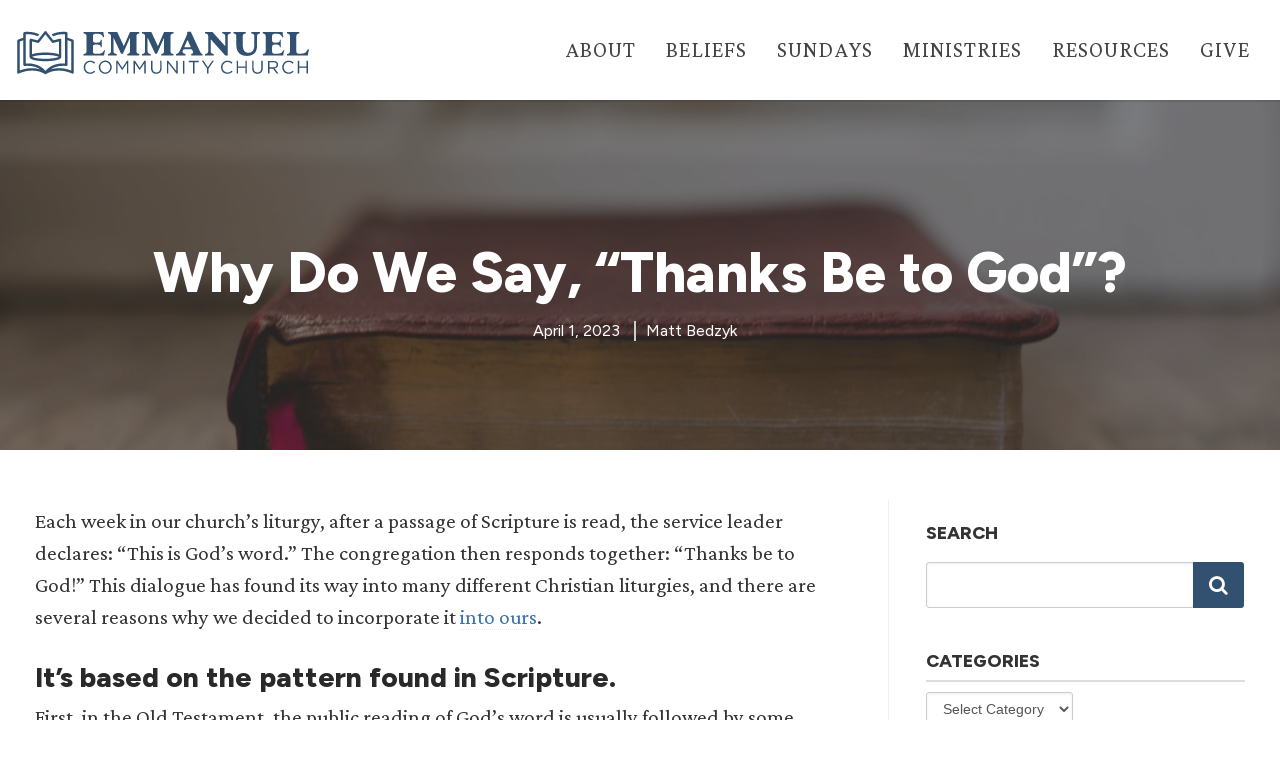

--- FILE ---
content_type: text/html; charset=UTF-8
request_url: https://eccelmira.org/articles/why-do-we-say-thanks-be-to-god/page/2/
body_size: 25772
content:
<!DOCTYPE html>
<!--// OPEN HTML //-->
<html lang="en-US" class="no-js">

<head>
    <!--// SITE META //-->
  <meta charset="UTF-8" />
  <!-- Mobile Specific Metas
================================================== -->
      <meta name="viewport"
    content="width=device-width, user-scalable=no, initial-scale=1.0, minimum-scale=1.0, maximum-scale=1.0">
    <meta name="format-detection" content="telephone=no">
    <!--// PINGBACK & FAVICON //-->
  <link rel="pingback" href="https://eccelmira.org/xmlrpc.php" />
  <link rel="shortcut icon" href="https://eccelmira.org/wp-content/uploads/2021/06/cropped-ECC-Mark-Blue.png" />  <link rel="apple-touch-icon-precomposed" href="https://eccelmira.org/wp-content/uploads/2021/06/My-Post-1.png">
    <link rel="apple-touch-icon-precomposed" sizes="114x114"
    href="https://eccelmira.org/wp-content/uploads/2021/06/My-Post-1.png">
    <link rel="apple-touch-icon-precomposed" sizes="72x72" href="https://eccelmira.org/wp-content/uploads/2021/06/My-Post-1.png">
    <link rel="apple-touch-icon-precomposed" sizes="144x144"
    href="https://eccelmira.org/wp-content/uploads/2021/06/My-Post-1.png">
    <link href="https://eccelmira.org/wp-content/themes/NativeChurch-child/assets/css/fontawesome.css" rel="stylesheet">
<link href="https://eccelmira.org/wp-content/themes/NativeChurch-child/assets/css/brands.css" rel="stylesheet">
<link href="https://eccelmira.org/wp-content/themes/NativeChurch-child/assets/css/solid.css" rel="stylesheet">

<link rel="preconnect" href="https://fonts.googleapis.com">
<link rel="preconnect" href="https://fonts.gstatic.com" crossorigin>
<link href="https://fonts.googleapis.com/css2?family=Crimson+Pro:ital,wght@0,200..900;1,200..900&family=Figtree:ital,wght@0,300..900;1,300..900&display=swap" rel="stylesheet">  <title>Why Do We Say, “Thanks Be to God”? &#8211; Page 2 &#8211; Emmanuel Community Church</title>
<meta name='robots' content='max-image-preview:large' />
<link rel="alternate" type="application/rss+xml" title="Emmanuel Community Church &raquo; Feed" href="https://eccelmira.org/feed/" />
<link rel="alternate" type="application/rss+xml" title="Emmanuel Community Church &raquo; Comments Feed" href="https://eccelmira.org/comments/feed/" />
<link rel="alternate" title="oEmbed (JSON)" type="application/json+oembed" href="https://eccelmira.org/wp-json/oembed/1.0/embed?url=https%3A%2F%2Feccelmira.org%2Farticles%2Fwhy-do-we-say-thanks-be-to-god%2F" />
<link rel="alternate" title="oEmbed (XML)" type="text/xml+oembed" href="https://eccelmira.org/wp-json/oembed/1.0/embed?url=https%3A%2F%2Feccelmira.org%2Farticles%2Fwhy-do-we-say-thanks-be-to-god%2F&#038;format=xml" />
<style id='wp-img-auto-sizes-contain-inline-css'>
img:is([sizes=auto i],[sizes^="auto," i]){contain-intrinsic-size:3000px 1500px}
/*# sourceURL=wp-img-auto-sizes-contain-inline-css */
</style>
<style id='wp-emoji-styles-inline-css'>

	img.wp-smiley, img.emoji {
		display: inline !important;
		border: none !important;
		box-shadow: none !important;
		height: 1em !important;
		width: 1em !important;
		margin: 0 0.07em !important;
		vertical-align: -0.1em !important;
		background: none !important;
		padding: 0 !important;
	}
/*# sourceURL=wp-emoji-styles-inline-css */
</style>
<style id='wp-block-library-inline-css'>
:root{--wp-block-synced-color:#7a00df;--wp-block-synced-color--rgb:122,0,223;--wp-bound-block-color:var(--wp-block-synced-color);--wp-editor-canvas-background:#ddd;--wp-admin-theme-color:#007cba;--wp-admin-theme-color--rgb:0,124,186;--wp-admin-theme-color-darker-10:#006ba1;--wp-admin-theme-color-darker-10--rgb:0,107,160.5;--wp-admin-theme-color-darker-20:#005a87;--wp-admin-theme-color-darker-20--rgb:0,90,135;--wp-admin-border-width-focus:2px}@media (min-resolution:192dpi){:root{--wp-admin-border-width-focus:1.5px}}.wp-element-button{cursor:pointer}:root .has-very-light-gray-background-color{background-color:#eee}:root .has-very-dark-gray-background-color{background-color:#313131}:root .has-very-light-gray-color{color:#eee}:root .has-very-dark-gray-color{color:#313131}:root .has-vivid-green-cyan-to-vivid-cyan-blue-gradient-background{background:linear-gradient(135deg,#00d084,#0693e3)}:root .has-purple-crush-gradient-background{background:linear-gradient(135deg,#34e2e4,#4721fb 50%,#ab1dfe)}:root .has-hazy-dawn-gradient-background{background:linear-gradient(135deg,#faaca8,#dad0ec)}:root .has-subdued-olive-gradient-background{background:linear-gradient(135deg,#fafae1,#67a671)}:root .has-atomic-cream-gradient-background{background:linear-gradient(135deg,#fdd79a,#004a59)}:root .has-nightshade-gradient-background{background:linear-gradient(135deg,#330968,#31cdcf)}:root .has-midnight-gradient-background{background:linear-gradient(135deg,#020381,#2874fc)}:root{--wp--preset--font-size--normal:16px;--wp--preset--font-size--huge:42px}.has-regular-font-size{font-size:1em}.has-larger-font-size{font-size:2.625em}.has-normal-font-size{font-size:var(--wp--preset--font-size--normal)}.has-huge-font-size{font-size:var(--wp--preset--font-size--huge)}.has-text-align-center{text-align:center}.has-text-align-left{text-align:left}.has-text-align-right{text-align:right}.has-fit-text{white-space:nowrap!important}#end-resizable-editor-section{display:none}.aligncenter{clear:both}.items-justified-left{justify-content:flex-start}.items-justified-center{justify-content:center}.items-justified-right{justify-content:flex-end}.items-justified-space-between{justify-content:space-between}.screen-reader-text{border:0;clip-path:inset(50%);height:1px;margin:-1px;overflow:hidden;padding:0;position:absolute;width:1px;word-wrap:normal!important}.screen-reader-text:focus{background-color:#ddd;clip-path:none;color:#444;display:block;font-size:1em;height:auto;left:5px;line-height:normal;padding:15px 23px 14px;text-decoration:none;top:5px;width:auto;z-index:100000}html :where(.has-border-color){border-style:solid}html :where([style*=border-top-color]){border-top-style:solid}html :where([style*=border-right-color]){border-right-style:solid}html :where([style*=border-bottom-color]){border-bottom-style:solid}html :where([style*=border-left-color]){border-left-style:solid}html :where([style*=border-width]){border-style:solid}html :where([style*=border-top-width]){border-top-style:solid}html :where([style*=border-right-width]){border-right-style:solid}html :where([style*=border-bottom-width]){border-bottom-style:solid}html :where([style*=border-left-width]){border-left-style:solid}html :where(img[class*=wp-image-]){height:auto;max-width:100%}:where(figure){margin:0 0 1em}html :where(.is-position-sticky){--wp-admin--admin-bar--position-offset:var(--wp-admin--admin-bar--height,0px)}@media screen and (max-width:600px){html :where(.is-position-sticky){--wp-admin--admin-bar--position-offset:0px}}

/*# sourceURL=wp-block-library-inline-css */
</style><style id='wp-block-heading-inline-css'>
h1:where(.wp-block-heading).has-background,h2:where(.wp-block-heading).has-background,h3:where(.wp-block-heading).has-background,h4:where(.wp-block-heading).has-background,h5:where(.wp-block-heading).has-background,h6:where(.wp-block-heading).has-background{padding:1.25em 2.375em}h1.has-text-align-left[style*=writing-mode]:where([style*=vertical-lr]),h1.has-text-align-right[style*=writing-mode]:where([style*=vertical-rl]),h2.has-text-align-left[style*=writing-mode]:where([style*=vertical-lr]),h2.has-text-align-right[style*=writing-mode]:where([style*=vertical-rl]),h3.has-text-align-left[style*=writing-mode]:where([style*=vertical-lr]),h3.has-text-align-right[style*=writing-mode]:where([style*=vertical-rl]),h4.has-text-align-left[style*=writing-mode]:where([style*=vertical-lr]),h4.has-text-align-right[style*=writing-mode]:where([style*=vertical-rl]),h5.has-text-align-left[style*=writing-mode]:where([style*=vertical-lr]),h5.has-text-align-right[style*=writing-mode]:where([style*=vertical-rl]),h6.has-text-align-left[style*=writing-mode]:where([style*=vertical-lr]),h6.has-text-align-right[style*=writing-mode]:where([style*=vertical-rl]){rotate:180deg}
/*# sourceURL=https://eccelmira.org/wp-includes/blocks/heading/style.min.css */
</style>
<style id='wp-block-list-inline-css'>
ol,ul{box-sizing:border-box}:root :where(.wp-block-list.has-background){padding:1.25em 2.375em}
/*# sourceURL=https://eccelmira.org/wp-includes/blocks/list/style.min.css */
</style>
<style id='wp-block-paragraph-inline-css'>
.is-small-text{font-size:.875em}.is-regular-text{font-size:1em}.is-large-text{font-size:2.25em}.is-larger-text{font-size:3em}.has-drop-cap:not(:focus):first-letter{float:left;font-size:8.4em;font-style:normal;font-weight:100;line-height:.68;margin:.05em .1em 0 0;text-transform:uppercase}body.rtl .has-drop-cap:not(:focus):first-letter{float:none;margin-left:.1em}p.has-drop-cap.has-background{overflow:hidden}:root :where(p.has-background){padding:1.25em 2.375em}:where(p.has-text-color:not(.has-link-color)) a{color:inherit}p.has-text-align-left[style*="writing-mode:vertical-lr"],p.has-text-align-right[style*="writing-mode:vertical-rl"]{rotate:180deg}
/*# sourceURL=https://eccelmira.org/wp-includes/blocks/paragraph/style.min.css */
</style>
<style id='wp-block-separator-inline-css'>
@charset "UTF-8";.wp-block-separator{border:none;border-top:2px solid}:root :where(.wp-block-separator.is-style-dots){height:auto;line-height:1;text-align:center}:root :where(.wp-block-separator.is-style-dots):before{color:currentColor;content:"···";font-family:serif;font-size:1.5em;letter-spacing:2em;padding-left:2em}.wp-block-separator.is-style-dots{background:none!important;border:none!important}
/*# sourceURL=https://eccelmira.org/wp-includes/blocks/separator/style.min.css */
</style>
<style id='global-styles-inline-css'>
:root{--wp--preset--aspect-ratio--square: 1;--wp--preset--aspect-ratio--4-3: 4/3;--wp--preset--aspect-ratio--3-4: 3/4;--wp--preset--aspect-ratio--3-2: 3/2;--wp--preset--aspect-ratio--2-3: 2/3;--wp--preset--aspect-ratio--16-9: 16/9;--wp--preset--aspect-ratio--9-16: 9/16;--wp--preset--color--black: #000000;--wp--preset--color--cyan-bluish-gray: #abb8c3;--wp--preset--color--white: #ffffff;--wp--preset--color--pale-pink: #f78da7;--wp--preset--color--vivid-red: #cf2e2e;--wp--preset--color--luminous-vivid-orange: #ff6900;--wp--preset--color--luminous-vivid-amber: #fcb900;--wp--preset--color--light-green-cyan: #7bdcb5;--wp--preset--color--vivid-green-cyan: #00d084;--wp--preset--color--pale-cyan-blue: #8ed1fc;--wp--preset--color--vivid-cyan-blue: #0693e3;--wp--preset--color--vivid-purple: #9b51e0;--wp--preset--gradient--vivid-cyan-blue-to-vivid-purple: linear-gradient(135deg,rgb(6,147,227) 0%,rgb(155,81,224) 100%);--wp--preset--gradient--light-green-cyan-to-vivid-green-cyan: linear-gradient(135deg,rgb(122,220,180) 0%,rgb(0,208,130) 100%);--wp--preset--gradient--luminous-vivid-amber-to-luminous-vivid-orange: linear-gradient(135deg,rgb(252,185,0) 0%,rgb(255,105,0) 100%);--wp--preset--gradient--luminous-vivid-orange-to-vivid-red: linear-gradient(135deg,rgb(255,105,0) 0%,rgb(207,46,46) 100%);--wp--preset--gradient--very-light-gray-to-cyan-bluish-gray: linear-gradient(135deg,rgb(238,238,238) 0%,rgb(169,184,195) 100%);--wp--preset--gradient--cool-to-warm-spectrum: linear-gradient(135deg,rgb(74,234,220) 0%,rgb(151,120,209) 20%,rgb(207,42,186) 40%,rgb(238,44,130) 60%,rgb(251,105,98) 80%,rgb(254,248,76) 100%);--wp--preset--gradient--blush-light-purple: linear-gradient(135deg,rgb(255,206,236) 0%,rgb(152,150,240) 100%);--wp--preset--gradient--blush-bordeaux: linear-gradient(135deg,rgb(254,205,165) 0%,rgb(254,45,45) 50%,rgb(107,0,62) 100%);--wp--preset--gradient--luminous-dusk: linear-gradient(135deg,rgb(255,203,112) 0%,rgb(199,81,192) 50%,rgb(65,88,208) 100%);--wp--preset--gradient--pale-ocean: linear-gradient(135deg,rgb(255,245,203) 0%,rgb(182,227,212) 50%,rgb(51,167,181) 100%);--wp--preset--gradient--electric-grass: linear-gradient(135deg,rgb(202,248,128) 0%,rgb(113,206,126) 100%);--wp--preset--gradient--midnight: linear-gradient(135deg,rgb(2,3,129) 0%,rgb(40,116,252) 100%);--wp--preset--font-size--small: 13px;--wp--preset--font-size--medium: 20px;--wp--preset--font-size--large: 36px;--wp--preset--font-size--x-large: 42px;--wp--preset--spacing--20: 0.44rem;--wp--preset--spacing--30: 0.67rem;--wp--preset--spacing--40: 1rem;--wp--preset--spacing--50: 1.5rem;--wp--preset--spacing--60: 2.25rem;--wp--preset--spacing--70: 3.38rem;--wp--preset--spacing--80: 5.06rem;--wp--preset--shadow--natural: 6px 6px 9px rgba(0, 0, 0, 0.2);--wp--preset--shadow--deep: 12px 12px 50px rgba(0, 0, 0, 0.4);--wp--preset--shadow--sharp: 6px 6px 0px rgba(0, 0, 0, 0.2);--wp--preset--shadow--outlined: 6px 6px 0px -3px rgb(255, 255, 255), 6px 6px rgb(0, 0, 0);--wp--preset--shadow--crisp: 6px 6px 0px rgb(0, 0, 0);}:where(.is-layout-flex){gap: 0.5em;}:where(.is-layout-grid){gap: 0.5em;}body .is-layout-flex{display: flex;}.is-layout-flex{flex-wrap: wrap;align-items: center;}.is-layout-flex > :is(*, div){margin: 0;}body .is-layout-grid{display: grid;}.is-layout-grid > :is(*, div){margin: 0;}:where(.wp-block-columns.is-layout-flex){gap: 2em;}:where(.wp-block-columns.is-layout-grid){gap: 2em;}:where(.wp-block-post-template.is-layout-flex){gap: 1.25em;}:where(.wp-block-post-template.is-layout-grid){gap: 1.25em;}.has-black-color{color: var(--wp--preset--color--black) !important;}.has-cyan-bluish-gray-color{color: var(--wp--preset--color--cyan-bluish-gray) !important;}.has-white-color{color: var(--wp--preset--color--white) !important;}.has-pale-pink-color{color: var(--wp--preset--color--pale-pink) !important;}.has-vivid-red-color{color: var(--wp--preset--color--vivid-red) !important;}.has-luminous-vivid-orange-color{color: var(--wp--preset--color--luminous-vivid-orange) !important;}.has-luminous-vivid-amber-color{color: var(--wp--preset--color--luminous-vivid-amber) !important;}.has-light-green-cyan-color{color: var(--wp--preset--color--light-green-cyan) !important;}.has-vivid-green-cyan-color{color: var(--wp--preset--color--vivid-green-cyan) !important;}.has-pale-cyan-blue-color{color: var(--wp--preset--color--pale-cyan-blue) !important;}.has-vivid-cyan-blue-color{color: var(--wp--preset--color--vivid-cyan-blue) !important;}.has-vivid-purple-color{color: var(--wp--preset--color--vivid-purple) !important;}.has-black-background-color{background-color: var(--wp--preset--color--black) !important;}.has-cyan-bluish-gray-background-color{background-color: var(--wp--preset--color--cyan-bluish-gray) !important;}.has-white-background-color{background-color: var(--wp--preset--color--white) !important;}.has-pale-pink-background-color{background-color: var(--wp--preset--color--pale-pink) !important;}.has-vivid-red-background-color{background-color: var(--wp--preset--color--vivid-red) !important;}.has-luminous-vivid-orange-background-color{background-color: var(--wp--preset--color--luminous-vivid-orange) !important;}.has-luminous-vivid-amber-background-color{background-color: var(--wp--preset--color--luminous-vivid-amber) !important;}.has-light-green-cyan-background-color{background-color: var(--wp--preset--color--light-green-cyan) !important;}.has-vivid-green-cyan-background-color{background-color: var(--wp--preset--color--vivid-green-cyan) !important;}.has-pale-cyan-blue-background-color{background-color: var(--wp--preset--color--pale-cyan-blue) !important;}.has-vivid-cyan-blue-background-color{background-color: var(--wp--preset--color--vivid-cyan-blue) !important;}.has-vivid-purple-background-color{background-color: var(--wp--preset--color--vivid-purple) !important;}.has-black-border-color{border-color: var(--wp--preset--color--black) !important;}.has-cyan-bluish-gray-border-color{border-color: var(--wp--preset--color--cyan-bluish-gray) !important;}.has-white-border-color{border-color: var(--wp--preset--color--white) !important;}.has-pale-pink-border-color{border-color: var(--wp--preset--color--pale-pink) !important;}.has-vivid-red-border-color{border-color: var(--wp--preset--color--vivid-red) !important;}.has-luminous-vivid-orange-border-color{border-color: var(--wp--preset--color--luminous-vivid-orange) !important;}.has-luminous-vivid-amber-border-color{border-color: var(--wp--preset--color--luminous-vivid-amber) !important;}.has-light-green-cyan-border-color{border-color: var(--wp--preset--color--light-green-cyan) !important;}.has-vivid-green-cyan-border-color{border-color: var(--wp--preset--color--vivid-green-cyan) !important;}.has-pale-cyan-blue-border-color{border-color: var(--wp--preset--color--pale-cyan-blue) !important;}.has-vivid-cyan-blue-border-color{border-color: var(--wp--preset--color--vivid-cyan-blue) !important;}.has-vivid-purple-border-color{border-color: var(--wp--preset--color--vivid-purple) !important;}.has-vivid-cyan-blue-to-vivid-purple-gradient-background{background: var(--wp--preset--gradient--vivid-cyan-blue-to-vivid-purple) !important;}.has-light-green-cyan-to-vivid-green-cyan-gradient-background{background: var(--wp--preset--gradient--light-green-cyan-to-vivid-green-cyan) !important;}.has-luminous-vivid-amber-to-luminous-vivid-orange-gradient-background{background: var(--wp--preset--gradient--luminous-vivid-amber-to-luminous-vivid-orange) !important;}.has-luminous-vivid-orange-to-vivid-red-gradient-background{background: var(--wp--preset--gradient--luminous-vivid-orange-to-vivid-red) !important;}.has-very-light-gray-to-cyan-bluish-gray-gradient-background{background: var(--wp--preset--gradient--very-light-gray-to-cyan-bluish-gray) !important;}.has-cool-to-warm-spectrum-gradient-background{background: var(--wp--preset--gradient--cool-to-warm-spectrum) !important;}.has-blush-light-purple-gradient-background{background: var(--wp--preset--gradient--blush-light-purple) !important;}.has-blush-bordeaux-gradient-background{background: var(--wp--preset--gradient--blush-bordeaux) !important;}.has-luminous-dusk-gradient-background{background: var(--wp--preset--gradient--luminous-dusk) !important;}.has-pale-ocean-gradient-background{background: var(--wp--preset--gradient--pale-ocean) !important;}.has-electric-grass-gradient-background{background: var(--wp--preset--gradient--electric-grass) !important;}.has-midnight-gradient-background{background: var(--wp--preset--gradient--midnight) !important;}.has-small-font-size{font-size: var(--wp--preset--font-size--small) !important;}.has-medium-font-size{font-size: var(--wp--preset--font-size--medium) !important;}.has-large-font-size{font-size: var(--wp--preset--font-size--large) !important;}.has-x-large-font-size{font-size: var(--wp--preset--font-size--x-large) !important;}
/*# sourceURL=global-styles-inline-css */
</style>

<style id='classic-theme-styles-inline-css'>
/*! This file is auto-generated */
.wp-block-button__link{color:#fff;background-color:#32373c;border-radius:9999px;box-shadow:none;text-decoration:none;padding:calc(.667em + 2px) calc(1.333em + 2px);font-size:1.125em}.wp-block-file__button{background:#32373c;color:#fff;text-decoration:none}
/*# sourceURL=/wp-includes/css/classic-themes.min.css */
</style>
<link rel='stylesheet' id='imic_bootstrap-css' href='https://eccelmira.org/wp-content/themes/NativeChurch/assets/css/bootstrap.css?ver=3.2' media='all' />
<link rel='stylesheet' id='nativechurch-parent-style-css' href='https://eccelmira.org/wp-content/themes/NativeChurch/style.css?ver=6.9' media='all' />
<link rel='stylesheet' id='imic_fontawesome-css' href='https://eccelmira.org/wp-content/themes/NativeChurch/assets/css/font-awesome.css?ver=3.2' media='all' />
<link rel='stylesheet' id='imic_animations-css' href='https://eccelmira.org/wp-content/themes/NativeChurch/assets/css/animations.css?ver=3.2' media='all' />
<link rel='stylesheet' id='imic_mediaelementplayer-css' href='https://eccelmira.org/wp-content/themes/NativeChurch/assets/vendor/mediaelement/mediaelementplayer.css?ver=3.2' media='all' />
<link rel='stylesheet' id='imic_main-css' href='https://eccelmira.org/wp-content/themes/NativeChurch-child/style.css?ver=3.2' media='all' />
<link rel='stylesheet' id='imic_base_style-css' href='https://eccelmira.org/wp-content/themes/NativeChurch/assets/css/base.css?ver=3.2' media='all' />
<link rel='stylesheet' id='imic_prettyPhoto-css' href='https://eccelmira.org/wp-content/themes/NativeChurch/assets/vendor/prettyphoto/css/prettyPhoto.css?ver=3.2' media='all' />
<link rel='stylesheet' id='imic_fullcalendar_css-css' href='https://eccelmira.org/wp-content/themes/NativeChurch/assets/vendor/fullcalendar/fullcalendar.min.css?ver=3.2' media='all' />
<link rel='stylesheet' id='imic_fullcalendar_print-css' href='https://eccelmira.org/wp-content/themes/NativeChurch/assets/vendor/fullcalendar/fullcalendar.print.css?ver=3.2' media='print' />
<script src="https://eccelmira.org/wp-includes/js/jquery/jquery.min.js?ver=3.7.1" id="jquery-core-js"></script>
<script src="https://eccelmira.org/wp-includes/js/jquery/jquery-migrate.min.js?ver=3.4.1" id="jquery-migrate-js"></script>
<script id="ajax-login-script-js-extra">
var ajax_login_object = {"ajaxurl":"https://eccelmira.org/wp-admin/admin-ajax.php","loadingmessage":"Sending user info, please wait..."};
//# sourceURL=ajax-login-script-js-extra
</script>
<script src="https://eccelmira.org/wp-content/themes/NativeChurch/assets/js/ajax-login-script.js?ver=6.9" id="ajax-login-script-js"></script>
<script src="//eccelmira.org/wp-content/plugins/revslider-a/sr6/assets/js/rbtools.min.js?ver=6.7.38" id="tp-tools-js"></script>
<script src="//eccelmira.org/wp-content/plugins/revslider-a/sr6/assets/js/rs6.min.js?ver=6.7.38" id="revmin-js"></script>
<script src="https://eccelmira.org/wp-content/themes/NativeChurch/assets/js/modernizr.js?ver=jquery" id="imic_jquery_modernizr-js"></script>
<link rel="https://api.w.org/" href="https://eccelmira.org/wp-json/" /><link rel="alternate" title="JSON" type="application/json" href="https://eccelmira.org/wp-json/wp/v2/posts/20973" /><link rel="EditURI" type="application/rsd+xml" title="RSD" href="https://eccelmira.org/xmlrpc.php?rsd" />
<meta name="generator" content="WordPress 6.9" />
<link rel="canonical" href="https://eccelmira.org/articles/why-do-we-say-thanks-be-to-god/" />
<link rel='shortlink' href='https://eccelmira.org/?p=20973' />
<meta name="generator" content="Redux 4.5.10" /><script>(function(i,s,o,g,r,a,m){i['GoogleAnalyticsObject']=r;i[r]=i[r]||function(){
  (i[r].q=i[r].q||[]).push(arguments)},i[r].l=1*new Date();a=s.createElement(o),
  m=s.getElementsByTagName(o)[0];a.async=1;a.src=g;m.parentNode.insertBefore(a,m)
  })(window,document,'script','https://www.google-analytics.com/analytics.js','ga');

  ga('create', 'UA-88392673-1', 'auto');
  ga('send', 'pageview');
  
  !function(f,b,e,v,n,t,s)
  {if(f.fbq)return;n=f.fbq=function(){n.callMethod?
  n.callMethod.apply(n,arguments):n.queue.push(arguments)};
  if(!f._fbq)f._fbq=n;n.push=n;n.loaded=!0;n.version='2.0';
  n.queue=[];t=b.createElement(e);t.async=!0;
  t.src=v;s=b.getElementsByTagName(e)[0];
  s.parentNode.insertBefore(t,s)}(window, document,'script',
  'https://connect.facebook.net/en_US/fbevents.js');
  fbq('init', '344525909471522');
  fbq('track', 'PageView');</script><meta name="generator" content="Powered by Slider Revolution 6.7.38 - responsive, Mobile-Friendly Slider Plugin for WordPress with comfortable drag and drop interface." />
<link rel="icon" href="https://eccelmira.org/wp-content/uploads/2021/06/cropped-ECC-Mark-Blue-32x32.png" sizes="32x32" />
<link rel="icon" href="https://eccelmira.org/wp-content/uploads/2021/06/cropped-ECC-Mark-Blue-192x192.png" sizes="192x192" />
<link rel="apple-touch-icon" href="https://eccelmira.org/wp-content/uploads/2021/06/cropped-ECC-Mark-Blue-180x180.png" />
<meta name="msapplication-TileImage" content="https://eccelmira.org/wp-content/uploads/2021/06/cropped-ECC-Mark-Blue-270x270.png" />
<script>function setREVStartSize(e){
			//window.requestAnimationFrame(function() {
				window.RSIW = window.RSIW===undefined ? window.innerWidth : window.RSIW;
				window.RSIH = window.RSIH===undefined ? window.innerHeight : window.RSIH;
				try {
					var pw = document.getElementById(e.c).parentNode.offsetWidth,
						newh;
					pw = pw===0 || isNaN(pw) || (e.l=="fullwidth" || e.layout=="fullwidth") ? window.RSIW : pw;
					e.tabw = e.tabw===undefined ? 0 : parseInt(e.tabw);
					e.thumbw = e.thumbw===undefined ? 0 : parseInt(e.thumbw);
					e.tabh = e.tabh===undefined ? 0 : parseInt(e.tabh);
					e.thumbh = e.thumbh===undefined ? 0 : parseInt(e.thumbh);
					e.tabhide = e.tabhide===undefined ? 0 : parseInt(e.tabhide);
					e.thumbhide = e.thumbhide===undefined ? 0 : parseInt(e.thumbhide);
					e.mh = e.mh===undefined || e.mh=="" || e.mh==="auto" ? 0 : parseInt(e.mh,0);
					if(e.layout==="fullscreen" || e.l==="fullscreen")
						newh = Math.max(e.mh,window.RSIH);
					else{
						e.gw = Array.isArray(e.gw) ? e.gw : [e.gw];
						for (var i in e.rl) if (e.gw[i]===undefined || e.gw[i]===0) e.gw[i] = e.gw[i-1];
						e.gh = e.el===undefined || e.el==="" || (Array.isArray(e.el) && e.el.length==0)? e.gh : e.el;
						e.gh = Array.isArray(e.gh) ? e.gh : [e.gh];
						for (var i in e.rl) if (e.gh[i]===undefined || e.gh[i]===0) e.gh[i] = e.gh[i-1];
											
						var nl = new Array(e.rl.length),
							ix = 0,
							sl;
						e.tabw = e.tabhide>=pw ? 0 : e.tabw;
						e.thumbw = e.thumbhide>=pw ? 0 : e.thumbw;
						e.tabh = e.tabhide>=pw ? 0 : e.tabh;
						e.thumbh = e.thumbhide>=pw ? 0 : e.thumbh;
						for (var i in e.rl) nl[i] = e.rl[i]<window.RSIW ? 0 : e.rl[i];
						sl = nl[0];
						for (var i in nl) if (sl>nl[i] && nl[i]>0) { sl = nl[i]; ix=i;}
						var m = pw>(e.gw[ix]+e.tabw+e.thumbw) ? 1 : (pw-(e.tabw+e.thumbw)) / (e.gw[ix]);
						newh =  (e.gh[ix] * m) + (e.tabh + e.thumbh);
					}
					var el = document.getElementById(e.c);
					if (el!==null && el) el.style.height = newh+"px";
					el = document.getElementById(e.c+"_wrapper");
					if (el!==null && el) {
						el.style.height = newh+"px";
						el.style.display = "block";
					}
				} catch(e){
					console.log("Failure at Presize of Slider:" + e)
				}
			//});
		  };</script>
<style id="imic_options-dynamic-css" title="dynamic-css" class="redux-options-output">.content{padding-top:50px;padding-bottom:50px;}.is-sticky .main-menu-wrapper, .header-style4 .is-sticky .site-header .topbar, .header-style2 .is-sticky .main-menu-wrapper, .header-style5 .is-sticky .site-header, .header-style6 .is-sticky .site-header{background-color:rgba(255,255,255,0.8);}.topbar-custom-content{color:#ffffff;}.navigation, .header-style2 .main-menu-wrapper{background-color:#F8F7F3;}.navigation > ul > li > a{font-size:16px;}.navigation > ul > li ul{background-color:#ffffff;}.navigation > ul > li.megamenu > ul:before, .navigation > ul > li ul:before{border-bottom-color:#ffffff;}.navigation > ul > li ul li ul:before{border-right-color:#ffffff;}.navigation > ul > li > ul li > a{border-bottom:1px solid #f8f7f3;}.site-header .menu-toggle{color:#5e5e5e;font-size:18px;}.smenu-opener{height:60px;width:75px;}.smenu-opener{font-size:20px;}.sf-menu ul li .smenu-opener{height:38px;width:75px;}.sf-menu ul li .smenu-opener{font-size:20px;}.top-navigation > li > a{line-height:16px;font-size:16px;}.top-navigation > li ul{background-color:#ffffff;}.top-navigation > li.megamenu > ul:before, .top-navigation > li ul:before{border-bottom-color:#ffffff;}.top-navigation > li ul li ul:before{border-right-color:#ffffff;}.top-navigation > li > ul li > a{border-bottom:1px solid #f8f7f3;}.site-footer{background-color:#243442;}.site-footer{padding-bottom:20px;}.site-footer, .site-footer p{color:#dddddd;}.site-footer .widgettitle{letter-spacing:1px;font-weight:700;font-style:normal;color:#eeeeee;}.site-footer .listing-header, .site-footer .post-title, .site-footer .listing .item, .site-footer .post-meta, .site-footer .widget h4.footer-widget-title, .site-footer .widget ul > li{border-bottom:1px solid #ECEAE4;}.site-footer-bottom{background-color:#cccccc;}.site-footer-bottom{padding-top:25px;padding-bottom:25px;}.site-footer-bottom .copyrights-col-left{line-height:24px;color:#777777;font-size:14px;}.site-footer-bottom .social-icons a{background-color:#999999;}.site-footer-bottom .social-icons a:hover{background-color:#666666;}.site-footer-bottom .social-icons a{height:20px;width:20px;}.site-footer-bottom .social-icons a{line-height:20px;font-size:14px;}h1,h2,h3,h4,h5,h6,body,.event-item .event-detail h4,.site-footer-bottom{word-spacing:0px;letter-spacing:0px;}h4,.title-note,.btn,.top-navigation,.navigation,.notice-bar-title strong,.timer-col #days, .timer-col #hours, .timer-col #minutes, .timer-col #seconds,.event-date,.event-date .date,.featured-sermon .date,.page-header h1,.timeline > li > .timeline-badge span,.woocommerce a.button, .woocommerce button.button, .woocommerce input.button, .woocommerce #respond input#submit, .woocommerce #content input.button, .woocommerce-page a.button, .woocommerce-page button.button, .woocommerce-page input.button, .woocommerce-page #respond input#submit, .woocommerce-page #content input.button{word-spacing:0px;letter-spacing:0px;}blockquote p,.cursive,.meta-data,.fact{word-spacing:0px;letter-spacing:0px;}.page-content, .page-content p{line-height:32px;color:#333333;font-size:21px;}.page-content h1{line-height:40px;letter-spacing:0px;color:#333333;font-size:40px;}.page-content h2{line-height:32px;font-weight:700;font-style:normal;color:#333333;font-size:34px;}.page-content h3{line-height:28px;font-weight:700;font-style:normal;color:#292929;font-size:28px;}.page-content h4{text-transform:none;line-height:26px;letter-spacing:0px;font-weight:700;font-style:normal;color:#333333;font-size:24px;}.page-content h5{line-height:28px;font-weight:400;font-style:italic;color:#333333;font-size:20px;}.page-content h6{line-height:28px;color:#333333;font-size:20px;}</style><style id='imi-custom-dynamic-css'>
.text-primary, .btn-primary .badge, .btn-link,a.list-group-item.active > .badge,.nav-pills > .active > a > .badge, p.drop-caps:first-letter, .accent-color, .events-listing .event-detail h4 a, .featured-sermon h4 a, .page-header h1, .post-more, ul.nav-list-primary > li a:hover, .widget_recent_comments a, .navigation .megamenu-container .megamenu-sub-title, .woocommerce div.product span.price, .woocommerce div.product p.price, .woocommerce #content div.product span.price, .woocommerce #content div.product p.price, .woocommerce-page div.product span.price, .woocommerce-page div.product p.price, .woocommerce-page #content div.product span.price, .woocommerce-page #content div.product p.price, .woocommerce ul.products li.product .price, .woocommerce-page ul.products li.product .price, .cause-item .progress-label, .payment-to-cause a, .event-ticket h4, .event-ticket .ticket-ico{color:#325070;}a:hover{color:#325070;}.events-listing .event-detail h4 a:hover, .featured-sermon h4 a:hover, .featured-gallery p, .post-more:hover, .widget_recent_comments a:hover{opacity:.9}p.drop-caps.secondary:first-letter, .accent-bg, .fa.accent-color, .btn-primary,.btn-primary.disabled,.btn-primary[disabled],fieldset[disabled] .btn-primary,.btn-primary.disabled:hover,.btn-primary[disabled]:hover,fieldset[disabled] .btn-primary:hover,.btn-primary.disabled:focus,.btn-primary[disabled]:focus,fieldset[disabled] .btn-primary:focus,.btn-primary.disabled:active,.btn-primary[disabled]:active,fieldset[disabled] .btn-primary:active,.btn-primary.disabled.active,.btn-primary[disabled].active,fieldset[disabled] .btn-primary.active,.dropdown-menu > .active > a,.dropdown-menu > .active > a:hover,.dropdown-menu > .active > a:focus,.nav-pills > li.active > a,.nav-pills > li.active > a:hover, .nav-pills > li.active > a:focus,.pagination > .active > a,.pagination > .active > span,.pagination > .active > a:hover,.pagination > .active > span:hover,.pagination > .active > a:focus,.pagination > .active > span:focus,.label-primary,.progress-bar,a.list-group-item.active,a.list-group-item.active:hover,a.list-group-item.active:focus,.panel-primary > .panel-heading, .carousel-indicators .active, .owl-theme .owl-controls .owl-page.active span, .owl-theme .owl-controls.clickable .owl-page:hover span, hr.sm, .flex-control-nav a:hover, .flex-control-nav a.flex-active, .title-note, .timer-col #days, .featured-block strong, .featured-gallery, .nav-backed-header, .next-prev-nav a, .event-description .panel-heading, .media-box .media-box-wrapper, .staff-item .social-icons a, .accordion-heading .accordion-toggle.active, .accordion-heading:hover .accordion-toggle, .accordion-heading:hover .accordion-toggle.inactive, .nav-tabs li a:hover, .nav-tabs li a:active, .nav-tabs li.active a, .site-header .social-icons a, .timeline > li > .timeline-badge,.toprow, .featured-star, .featured-event-time,.goingon-events-floater-inner, .ticket-cost, .bbp-search-form input[type="submit"]:hover{background-color: #325070;}.fc-event{background-color: #325070;}.mejs-controls .mejs-time-rail .mejs-time-loaded, p.demo_store, .woocommerce a.button.alt, .woocommerce button.button.alt, .woocommerce input.button.alt, .woocommerce #respond input#submit.alt, .woocommerce #content input.button.alt, .woocommerce-page a.button.alt, .woocommerce-page button.button.alt, .woocommerce-page input.button.alt, .woocommerce-page #respond input#submit.alt, .woocommerce-page #content input.button.alt, .woocommerce span.onsale, .woocommerce-page span.onsale, .wpcf7-form .wpcf7-submit, .woocommerce .widget_price_filter .ui-slider .ui-slider-handle, .woocommerce-page .widget_price_filter .ui-slider .ui-slider-handle, .woocommerce .widget_layered_nav ul li.chosen a, .woocommerce-page .widget_layered_nav ul li.chosen a{background: #325070;}.share-buttons.share-buttons-tc > li > a{background: . $customColor . !important;}.btn-primary:hover,.btn-primary:focus,.btn-primary:active,.btn-primary.active,.open .dropdown-toggle.btn-primary, .next-prev-nav a:hover, .staff-item .social-icons a:hover, .site-header .social-icons a:hover, .woocommerce a.button.alt:hover, .woocommerce button.button.alt:hover, .woocommerce input.button.alt:hover, .woocommerce #respond input#submit.alt:hover, .woocommerce #content input.button.alt:hover, .woocommerce-page a.button.alt:hover, .woocommerce-page button.button.alt:hover, .woocommerce-page input.button.alt:hover, .woocommerce-page #respond input#submit.alt:hover, .woocommerce-page #content input.button.alt:hover, .woocommerce a.button.alt:active, .woocommerce button.button.alt:active, .woocommerce input.button.alt:active, .woocommerce #respond input#submit.alt:active, .woocommerce #content input.button.alt:active, .woocommerce-page a.button.alt:active, .woocommerce-page button.button.alt:active, .woocommerce-page input.button.alt:active, .woocommerce-page #respond input#submit.alt:active, .woocommerce-page #content input.button.alt:active, .wpcf7-form .wpcf7-submit{background: #325070;opacity:.9}.woocommerce .woocommerce-info, .woocommerce-page .woocommerce-info, .woocommerce .woocommerce-message, .woocommerce-page .woocommerce-message{border-top-color: #325070;}.nav .open > a,.nav .open > a:hover,.nav .open > a:focus,.pagination > .active > a,.pagination > .active > span,.pagination > .active > a:hover,.pagination > .active > span:hover,.pagination > .active > a:focus,.pagination > .active > span:focus,a.thumbnail:hover,a.thumbnail:focus,a.thumbnail.active,a.list-group-item.active,a.list-group-item.active:hover,a.list-group-item.active:focus,.panel-primary,.panel-primary > .panel-heading, .fc-events, .event-ticket-left .ticket-handle{border-color:#325070;}.fc-event{border-color:#325070;}.panel-primary > .panel-heading + .panel-collapse .panel-body{border-top-color:#325070;}.panel-primary > .panel-footer + .panel-collapse .panel-body{border-bottom-color:#325070;}blockquote{border-left-color:#325070;}@media (min-width:1200px){.container{width:1170px;} .navigation{width:1140px}}
		body.boxed .body{max-width:1210px}
		@media (min-width: 1200px) {body.boxed .body .site-header, body.boxed .body .main-menu-wrapper{width:1210px;}}.topbar > .container, .toprow > .container,.new-flex-header > .container{width:100%;}.recurring-info-icon{display:inline-block;} .main-content-row{flex-direction:row}.event-detail h4 a[href^="https://www.google"]:before, .events-grid .grid-content h3 a[href^="https://www.google"]:before, h3.timeline-title a[href^="https://www.google"]:before{display:inline-block;}
			.content{min-height:400px;}.site-header .topbar,.header-style5 .site-header,.header-style6 .site-header,.header-style6 .site-header>.container{height:100px;}.site-header h1.logo{height:85px;}.home .hero-slider{top:-101px;margin-bottom:-101px;}.home .slider-revolution-new{top:-101px;margin-bottom:-101px;}.header-style4 .top-navigation > li ul{top:100px;}.header-style4 .topbar .top-navigation > li > a{line-height:100px;}@media only screen and (max-width: 992px) {.main-menu-wrapper{top:100px;}}@media only screen and (max-width: 992px) {.header-style3 .main-menu-wrapper{top:139px;}.header-style4 #top-nav-clone{top:100px;}}@media only screen and (max-width: 767px) {.header-style3 .main-menu-wrapper{top:179px;}}.nav-backed-header{display:block;}.share-bar{display:block;}.page-header{display:block;}.breadcrumb{visibility:visible}.page-banner-image:before{opacity:.4;}.content{}body.boxed{}
		.content{}
/*========== User Custom CSS Styles ==========*/
/**** child-theme/ecc.css ****/
#header{ margin: 0 auto; }
.page-content h3 {font-weight:800 !important;}
h2 {font-weight:800 !important;}
h1,h2,h3 {font-family:'Figtree' !important;}
.page-content h6{margin:20px 0px 5px;font-weight:800 !important;}
a:hover{text-decoration:underline; color:#3a73ab; cursor:pointer !important;}
.page-content, .page-content p{font-family:'Crimson Pro', Georgia, serif; font-weight:400;margin:0 0 22px;-webkit-font-smoothing:antialiased;}
.cursive, .meta-data, .fact{ font-family:'Figtree' !important;}
.is-sticky .main-menu-wrapper {background-color: rgba(249,249,249,1) !important;box-shadow: 0 1px 0 rgba(0,0,0,.3) !important;}
.ecc-vm{  color: #325070 !important;  font-weight: 400 !important;  border-bottom: 1px solid #ddd;  margin-bottom: 20px;}
.home #content > .container > .page-content {margin:0px;}
.btn {font-weight:400;}
.site-header .topbar {background-color: rgba(255,255,255,1) !important;}
h1.post-title, h2.post-title {color: #333;font-weight: 800; font-size:3.6em;;line-height:1em; margin-bottom:10px; border:none;}
.post.sermon .post-title h3 {font-size: 28px;font-weight: 800; line-height:30px;}
.widgettitle, .post.sermon .post.-title h3 a { color: #333; }
.page-content h3, h4 {margin-top:30px; margin-bottom:10px;}
.grid-item h3{  font-weight:800; font-size:22px !important; line-height:26px !important;margin-bottom:8px;margin-top:12px;} 
.grid-item h3 a {color:#333;}
.grid-item h3 a:hover {text-decoration:none;}
.page-id-670 h4{ margin-bottom:5px; font-weight:800 !important;}
a.rtBibleRef { color: #3a73ab; border: none !important; }
.page-content p a:not(.btn),.page-content span a:not(.btn), 
    .page-template-template-content-with-sidebar .page-content li a,
    .post-template-default .post-content .page-content li a,
    h2.ecc-description a {text-decoration: none; color: #3a73ab;border-bottom: 1px dotted #e7e7e7;}
a {word-break:break-word;}
a.btn .btn-primary {color:#fff !important;}
.widget-title:after, .widgettitle:after {height:0px;}
.footer .widget-title, .widgettitle {border-bottom:none;}
p.ecc-lead{font-family: 'Figtree' !important;font-weight:300!important;font-size: 24px !important; line-height:34px !important; color: #325070 !important;padding-bottom: 20px;border-bottom: 1px solid #eceae6;}
blockquote p { font-style:normal; line-height:28px !important;font-size:19px !important;}
blockquote { line-height:20px; padding: 10px 5px 10px 15px;   margin: 20px 0px 20px 20px;border-left:1px solid #3a73ab !important;}
blockquote li {font-size:16px;}
blockquote cite {    color: #666;font-size: 14px;line-height: 20px !important;font-family: 'Figtree';}
.tab-pane h4{ margin-bottom:5px !important;}
ol > li {    margin-bottom: 10px;}
h4 {font-family:'Crimson Pro';}
h5 {font-family:'Crimson Pro';margin:30px 0px 10px;}
.table-hover>tbody>tr:hover>td, .table-hover>tbody>tr:hover>th, .table-striped>tbody>tr:nth-child(odd)>td, .table-striped>tbody>tr:nth-child(odd)>th {background-color:#f5f5f5;}
.indented li {line-height:25px; padding-bottom:5px;}
.col-md-9 .page-content ul> li, .page-id-17322 .page-content ul>li {list-style-position: outside;padding-bottom: 10px;    line-height: 30px;margin-left: 35px;}
a.btn.btn-primary i.fa-long-arrow-right {display: none;}
.wp-block-separator{border-top:none;border-bottom:none;}
.sermons.social-icons a {color: #fff;font-size: 2em;}
.content table td {font-weight: 400;font-family:'Figtree';}
figcaption.wp-element-caption em { /*For pastor descriptions*/
    font-weight: 400; font-size: 16px;    color: #777;    font-family: 'Crimson Pro';}
h3.widgettitle {font-weight:800 !important; letter-spacing:0px !important; font-size:18px !important;}
.meta-data {font-style:normal; margin-bottom:10px;}

/***Navigation ***/
.btn, .top-navigation {font-family:"Figtree";}
.header-style4 .top-navigation > li > a {font-family:'Crimson Pro';letter-spacing:1px;text-transform:uppercase;font-weight:400;font-size:22px;}
.top-navigation>li {font-weight:400;font-size:16px !important;}
.header-style4 .topbar .top-navigation a {color:#444;}
.nav-tabs li a {font-family: 'Figtree';letter-spacing: 1px;text-transform: uppercase;font-size: 14px;}
.top-navigation > li > ul li {font-size:16px;text-transform:none !important;letter-spacing:0px;}
.top-navigation > li > ul li a{border-bottom:none !important;padding:10px 30px;}
.top-navigation > li > ul li a:hover {color: #3a73ab !important;}
.top-navigation > li ul:before{display:none;}
.site-header  > li > ul li > a {border-bottom:none; padding:8px 20px;}


/***Home***/
.container.hs4-cont {width:100% !important;padding-top:10px;}
.hs4-menu {top:10px;}
.eccHero h2 {font-weight:800;padding-left:15px;color:#fff !important;}
.current-sermon-series .widget_sofw-headline {margin-bottom: 0px !important;}
.home #pg-2565-5 {margin-bottom:-20px;}
.join-us-box {    background-image: linear-gradient(45deg, #243442, #235070);}
#pg-1130-0 .panel-grid-cell,#pg-1130-1 .panel-grid-cell,#pg-1130-2 .panel-grid-cell{padding-left: 5px !important;padding-right: 5px !important;}
.grid-content span.meta-data {    padding: 0px;}
.resource-box .so-widget-sow-image {position:relative;}
.resource-box .sow-image-container,.all-sermons .sow-image-container {background:#202c37; z-index:9999;overflow:hidden;}
.resource-box,#panel-2326-1-0-0, #panel-2326-1-2-0, #panel-2326-1-1-0{position:relative;}
.resource-box h3.widget-title {transform: translateY(-50%);position: absolute !important;top: 50%;font-size:30px;text-transform:uppercase;letter-spacing:1px;font-weight:900;text-align: center;width: 100%;padding: 0 5% !important;z-index: 0;color: #fff;line-height: 30px;user-select: none;pointer-events: none;border:none !important;}
.resource-box img.so-widget-image {backface-visibility: hidden;transition: .5s;transform: translateZ(0); opacity:.8;}
.resource-box img.so-widget-image:hover { opacity: .5;transform:scale(1.2);}
.resource-box p {padding:15px; line-height:28px !important; text-align:center;}
/*PROMO BOXES 2.0 6/16/22 */
#pg-2326-2 {margin:0;}
.promo-box .panel-grid-cell {    transition: .25s;}
/*.promo-box .panel-grid-cell:hover{background-color:#33333312;}*/
/*.promo-box a:hover {font-weight:bold;}*/
.promo-box i.fa-solid {font-size:3em; color:#3a73ab;padding-bottom:10px;}
.promo-box h3.widget-title {margin:0;color:#3a73ab;font-size:22px;text-transform:uppercase;line-height: 30px;border:none !important;}
.promo-box .textwidget {border:1px solid #ececec;border-radius:4px; text-align:center}
.promo-box p {font-family:'Figtree';font-size:18px !important;line-height:28px !important;font-weight:400!important;}
.promo-box a {transition:.3s;}

/***/
.join-us-sundays {text-align:Center;}
.join-us-sundays p {font-family:'Figtree' !important;line-height: 34px;color: #fff !important;font-weight: 300;font-size: 26px;}
.join-us-sundays h2{margin: 20px 0px !important; font-size: 3.4em !important; line-height: 60px !important; color: #fff !important; font-family:'Crimson Pro' !important; font-weight: 900 !important;}

a.btn.btn-lg.btn-white:hover { background: #fff;color: #233340;}
a.btn.btn-lg.btn-dark:hover { background: #233340;color: #fff;}
a.btn.btn-lg.btn-white {transition:.5s; margin: 0 10px;border: 1px solid #fff;border-radius:0px;color: #fff;font-weight: 600;letter-spacing: 1px; font-size: 16px;}
a.btn.btn-lg.btn-dark {transition:.5s; margin: 10px;border: 1px solid #233340;border-radius:0px;color: #233340;font-weight: 600;letter-spacing: 1px; font-size: 16px;}
.page-id-2326 .content { padding:0px;}
.page-id-2326 .nav-backed-header {display:none;}
.page-id-2326 .share-bar {display:none;}
.page-id-2326 .page-content {margin:0;}
.current-sermon-home .so-panel.widget.widget_black-studio-tinymce.widget_black_studio_tinymce.panel-first-child {margin-bottom:-40px !important;}
.so-widget-sow-image-default-ab3f263fe0f4 .sow-image-container {display:block !important;}
.current-sermon-home .sermon .meta-data { color: #ccc;font-size: 14px;font-weight: 300;}
.current-sermon-home h2 a {color: #fff;font-weight: 300;}
.current-sermon-home h2 a:hover{text-decoration:none;}
.current-sermon-home .meta-data i.fa-calendar {display:none;}
.current-sermon-home .listing .item {border-bottom: 1px solid #eceae42e;}
section.listing-cont {border-top:none;padding-top:10px !important;}
.sermonseries .grid-item-inner {background: none;box-shadow: none;text-align: left;padding: 0px;}
.sermonseries .grid-content {padding: 0px;}
.sermonseries ul.isotope-grid.row.isotope {min-height: 340px !important;}
.sermonseries a img {border-radius:4px;}
.sermonseries .grid-item h3 {font-weight:700 !important;}
.sermonseries span.meta-data , .sermonseries span.meta-data a {font-size:14px; color:#777;}
.eccblog-home .isotope .isotope-item {padding:0px 10px;}
/*Page Tile*/
.page-template .page-header h1 {letter-spacing: 4px;}
.page-header h1 {font-family:'Figtree' !important; font-weight:800;text-align:center;font-size:4em;color:#fff;}
.search .page-header {top:125px !important;}
.search .page-header h1 { font-size: 28px;letter-spacing: 0px !important; text-transform: none !important;}
@media (min-width: 768px) {
.body ol.breadcrumb {padding-top: 100px;}
.header-style2 ol.breadcrumb {padding: 90px 0; }
}

/* Community Groups*/
ul.CGquestions li a {  text-decoration: none;    border-bottom: 1px dotted #e7e7e7;    color: #3a73ab;}
ul.CGquestions li {padding-bottom:5px;}

/** Leadership **/
.page-id-3465 figcaption {font-family:'Figtree';font-weight:800;}


/*Ministries*/
.ecc-ministries{ margin-bottom:40px;}

.error404 h1 {display:none;}

/* GIVE */
.page-id-27 .page-content p, .page-id-27 .page-content li{
    font-family:'Figtree';
}

/*CHURCH STATEMENTS*/
.church-statements li {margin: 5px 0px !important;padding: 0px !important;list-style-type: none;}
.paper {padding:10px 0px;}
.paper p a {font-size: 22px;line-height: 24px;border: none !important;}
.paper p {margin-bottom: 5px;font-size: 18px !important;line-height: 24px !important;}

/*Widgets*/
.widget{margin-bottom:50px;}
#sidebar-col .widget{padding: 20px 0px;margin-bottom:0px;}
.widget .sidebar-widget-title{ margin-bottom:10px; border-bottom:2px solid #ddd;}
.widget_search .sidebar-widget-title{border-bottom:none;}
.widget.widget_recent_sermons .sidebar-widget-title{margin-bottom: 5px;}
h3.widgettitle { color: #333;font-size: 17px;text-transform: uppercase;font-weight: 800;letter-spacing:1px;}
.widget .sidebar-widget-title h3 { padding-bottom: 5px; border-bottom:none;}
.widget.sidebar-widget.widget_search { border-bottom:none !important;}
.staff-item .meta-data {font-size: 16px !important; font-style: normal;}
.blog-authors .dropdown-menu {width:100%;position: relative;float: none;box-shadow: none;bordeR: none;}
.blog-authors button {font-weight:600; color:#325070;letter-spacing:1px;}
#sidebar-col .posts-archive h3 {line-height:18px;margin-top: 0px;}
#sidebar-col .posts-archive h3 a {font-family:'Crimson Pro';font-size:16px;line-height:16px;color:#3e3e3e !important;}
#sidebar-col .posts-archive h3 a:hover {color:#3a73ab !important;}
#sidebar-col .posts-archive .post {padding:10px 0px;margin:0;}
.sidebar .so-widget-posts-list-widget .col-md-4.col-sm-4 {padding-left:15px !important;padding-right:15px !important;}
/*.sidebar.social-icons a{color:#fff; background-color:#325070; font-size:20px; border-radius:50px;padding:5px 7px; margin:3px;}
.sidebar.social-icons a:hover{background-color:#3a73ab !important;}*/

/*Blog*/
div.excerpt p{font-size: 24px;line-height: 34px;margin: 0;font-weight: 300;color: #333; font-family:'Crimson Pro';border-bottom: 1px solid #ccc;padding-bottom: 5px;}
.single-post span.post-author-meta {border-left: 2px solid #ccc;    padding-left: 10px;}
.page-id-2603 li.grid-item.post.format-standard.isotope-item {transform: none !important;position: relative !important;height: 500px;}
.single-post .nav-backed-header {display:none;}
.page-id-2603 .so-widget-posts-list-widget span.post-meta.meta-data {background: none; font-size:14px;}
.page-id-2603 .so-widget-posts-list-widget h3 {font-size:28px;}
.post-comments-count {display:none !important;}
sup{font-size:10px;color:#496F99;}
.post-content {padding-top: 5px}
.single-post .meta-data {padding-top:20px;}
.meta-data > span {margin-right:10px !important;}
.post-meta {border-bottom:none;}
.single-post span.post-meta {background:none !important;font-size:16px; color:#fff; text-align:center;}
.comments-link {display:none !important;}
.post-comments{display: none;}
.grid-content p {line-height: 22px !important;font-size: 18px !important;backface-visibility: hidden;transform: translateZ(0);-webkit-font-smoothing: subpixel-antialiased;}
.tagcloud a {font-weight: 300;border: none;font-size: 13px !important;padding: 2px 4px; margin-right: 0px;letter-spacing: .02em;}
.tagcloud a:hover {background: #e7e7e7;}
.single-post .post-content {border:none;}
.bdp_blog_template.media-grid .category-link a:hover { color: #fff !important;}
.widget_authors a strong { font-weight: 400;}
.blog-table th {font-family:'Figtree' !important;}
.blog-table td {font-size:14px; font-family:'Figtree' !important; vertical-align:middle !important;}
.blog-table th {text-align:Center;}
.btn-group a, .btn-group li a, .btn-group button {font-size:14px;}
.btn-group .dropdown-menu>li>a {font-family:'Figtree';}
.btn-group > a.btn.btn-default.active {background: #325070;color: #fff;border: 1px solid #325070;}
.page-id-2603 article.post {padding: 25px;background: #f5f5f5;}
.saboxplugin-wrap .saboxplugin-desc p {font-family: 'Figtree'; color: #555;}
.saboxplugin-wrap .saboxplugin-authorname {font-weight:700; font-family:'Figtree';}
.saboxplugin-wrap .saboxplugin-desc {padding-bottom:5px;}
.cresta-box-class{clear:both;}
.widget.sidebar-widget.widget_posts-list-widget ul.pagination {display:none;}
li.current, .wpp-list li{text-align:center; border:none !important;}
.wpp-list a {font-family:'Figtree' !important;font-weight:600;}
ul.scriptureList li {padding:2px 0px;}

.single-post .nav-backed-header {display:block;min-height:350px;}
.nav-backed-header::before {
    position: absolute;
    top: 0;
    left: 0;
    width: 100%;
    height: 100%;
    background: rgba(0, 0, 0, .4);
    content: '';}
    .single-post .page-header h1 {text-transform:none !important;}
body:not(.single-post) span.post-meta{display:none !important;}

/*Footnotes*/

.modern-footnotes-list li {padding-bottom:0px !important;line-height:24px !important;}
.modern-footnotes-footnote__note {font-size: 75% ;line-height:18px;padding:.8em !important;max-width:350px !important;;}
.modern-footnotes-footnote__note--tooltip {box-shadow: 2px 2px 11px #777 !important;}
.modern-footnotes-footnote {padding-left: 1px !important;padding-right: 1px !important;font-weight:800 !important;font-family:'Figtree';}
.modern-footnotes-list li>span {margin-right:1em !important;}
sup.modern-footnotes-footnote {font-weight:400;}

/*Blog Search Bar*/
form.wp-block-search__button-inside.wp-block-search__icon-button.blog-search.wp-block-search input#wp-block-search__input-1 {font-family: 'Figtree';font-weight: 800;color: #243442;}
form.wp-block-search__button-inside.wp-block-search__icon-button.blog-search.wp-block-search {background: #f4f4f4;padding: 20px;margin-bottom: 30px;}

/*Archive*/
.archive.tax-sermons-category .nav-backed-header,.archive.tax-sermons-speakers .nav-backed-header, 
.archive.tax-sermons-tag .nav-backed-header, .archive.category .nav-backed-header {height:250px;background-image:url('https://eccelmira.org/wp-content/uploads/2021/03/sermons-at-ECC-.jpg;') !important;}
.archive .page-header{top:220px !important;}
.archive.category .page-header {top:180px !important;}
.archive.category .posts-archive .post .col-md-4 {padding:0px;}
.archive.tag .page-header {top:160px !important;}
body.archive.author .detail-page-title-bar .col-md-8 {width:100% !important;}
.tag .page-header h1, .category .page-header h1 { font-size:50px;text-align:left; text-transform:none;}
sup {font-size:12px;}
.sermon-archive .post.sermon {background:none !important;border: 1px solid #ddd;border-radius: 4px;}
.sermon-archive .post.sermon p {font-size: 16px;line-height: 24px;}
.listing-header, .post-title {border-bottom: none;}
.listing-cont, .post-content {border-top: 1px solid #ddd;}
.posts-archive .post .img-thumbnail {margin-top:0px; padding:0px; border:none;border-radius:0px;}
.posts-archive h3 a {font-weight: 800;color: #333 !important;line-height:28px;}
.posts-archive h3 a:hover{text-decoration:none;}
.posts-archive h3 {margin-bottom:5px;line-height:24px;}
/*.posts-archive .page-content p {letter-spacing: 0px;font-size: 16px;line-height: 22px;}*/
.archive .post-meta {background:none;border:none;}
.archive article.post a.btn-primary {display:none;}



/*Share Bar*/
.share-bar {clear:both;}
.share-bar:before {content: "Share";font-size: 24px;color: #325070;font-weight: 700;margin-bottom: 10px;}
li.share-title{display:none;}
.share-buttons > li { margin-left:0px;  margin-right:10px;}
.share-buttons > li > a {width: 50px;height: 50px;line-height: 50px;font-size: 25px; }

/*Footer*/

.site-footer p {margin-bottom:10px !important; font-size:18px; font-weight:300;}
.site-footer .widget {margin-bottom:20px;}
.site-footer .widgettitle {margin:0;}
.site-footer .widget ul > li {border-bottom:none !important; padding:8px 0px;}
.site-footer .widget ul > li a, #sidebar-col .widget ul > li a {font-size: 16px !important;line-height:20px; font-family:'Figtree';}
.site-footer .widget ul > li a {font-size:16px !important; color:#bbb; font-weight:300;}
.site-footer .widget ul > li a:hover {color:#fff;}
.site-footer p { font-family:"Figtree"; font-size:18px;line-height:30px;}
.site-footer-bottom .social-icons a {    line-height: 32px !important;    font-size: 18px !important;}
.site-footer-bottom .social-icons a {    height: 30px !important;    width: 30px !important;}
.site-footer-bottom .social-icons a {background-color: #325070 !important;}
.site-footer-bottom .social-icons a:hover {background-color: #3a73ab !important;}
.site-footer-bottom p {font-size: 14px;    font-family: 'Figtree';line-height: 30px;}

/*Newsletter*/
#mc_embed_signup .mc-field-group input, #mc_embed_signup .mc-field-group label, #mc_embed_signup .button {font-family:'Figtree';font-size:18px;color:#292929}
#mc_embed_signup .button{text-transform:uppercase;letter-spacing:1px;background-color: #325070 !important;font-size: 16px !important;height: 42px !important;}
@media(max-width:768px){#mc_embed_signup {width:100% !important;}}
.page-header{background:none !important;box-shadow: none !important;position:absolute;width:100%;top:225px;z-index:2 !important;}


/*Sermons*/
.audio-container, .video-container {margin-top: 5px;display:block !important;}
.single-sermons .nav-backed-header.parallax {height:250px;}
.single-sermons .page-header {top:200px;}
.single-sermons .col-md-10.col-sm-10.col-xs-8 {width:100% !important;}
.single-sermons .page-content img {display:none;}
.single-sermons .post-title {padding-bottom:20px;}
article.post.sermon .col-md-9.col-sm-9 {width: 100%;}
.sermon-actions {display:none;}
.label.label-default.album-count {display:none;}
.page-template-template-sermons-albums h3 a {font-weight:800;font-size:32px;color:#325070;}
.album-cover {background:none; width:230px; height:173px;}
.album-cover .album-image {width:230px; height: 173px;}
.page-template-template-sermons-albums .posts-archive .post {    margin-bottom: 25px;    padding-bottom: 15px;}
.page-template-template-sermons-albums {    line-height:26px;}
.post.sermon .post-title h3 a {color:#333;}
.post.sermon .post-title h3 a:hover {text-decoration:none;}
.detail-page-title-bar  a.pull-right {display:none;}
audio.audio-player{width:100%;margin-top:10px;}
#additional-media-sermons {display:none;}
.all-sermons .sow-image-container {border-radius:4px;}
.all-sermons h4 {margin:-20px 0px 0px;font-family:'Figtree'; font-size:20px !important;}
.all-sermons p {margin:0px;font-size:16px !important;line-height:22px !important; font-family:'Figtree';font-weight:300;}
.all-sermons img.so-widget-image {backface-visibility: hidden;transition: .35s;}
.all-sermons img.so-widget-image:hover { opacity: .8;}
.listing-cont h2.sermon-title {font-size:18px; font-weight:400;}

.sermon.featured-sermon h4 {margin:0px;}
.featured-sermon-video{    display: none;}
.item.featured-sermon {background:#f5f5f5;}
.featured-sermon h4 a {text-transform: none;}
.featured-sermon > p {display:none;}
.sermons-recent-list article.post.sermon {border: none;margin: 0px;padding: 0px;}
.sermons-recent-list h3.widgettitle {margin-top:0px;}
.sermons-recent-list .post-content {display: none;}
.sermons-recent-list .post-title h3 { font-weight: 600 !important; font-size: 18px !important; line-height: 22px !important; margin-top: 5px;}
.sermons-recent-list article.post.sermon {margin-bottom: 10px;border-bottom: 1px solid #eee;}
.sermons-recent-list > .sidebar-widget-title {border-bottom:none;}
.sermons-preachers img {border-radius: 50%; margin-right: 15px; width: 100px;}
.sermons-preachers a {border: none !important;font-family: 'Figtree';font-weight: 400;}

/** Reading List **/
.page-id-2819 h4{ margin-bottom:5px;}
.page-id-2819 ul{margin-bottom:20px;}
.page-id-2819 li {line-height:26px;font-size:18px;}
.accordion-heading .accordion-toggle{font-family: 'Figtree';font-size: 18px;font-weight: 400; }
.accordion-inner p:first-child {margin:0px;}
@media(max-width:780px){
    .page-id-2819 #pgc-2819-3-0 {margin-bottom:0px;}
    .page-id-2819 .accordion {margin-bottom:0px;}
    .page-id-2819 #accordionReadingList1 + p {margin:0px;}
    #panel-2819-3-1-0 > .textwidget p:first-child {margin: 0px;}
}

 /**Creeds**/
.creeds li a {color: #3a73ab;line-height: 30px;text-decoration: none;border-bottom: 1px solid #c7d2dc;}
.creeds li {padding-bottom:5px; list-style-type:none;}

/** Our Liturgy**/
.page-id-3964 .page-header h1 {text-align:center;}

.page-id-3964 p{ margin-bottom:30px;}

/** Resources **/
.resources li {list-style-type: none;padding-bottom:15px;line-height:26px !important;font-size:18px; margin-left:0px !important;}
.reading-series li {list-style-type: none;padding-bottom:0px;line-height:28px;}
.page-id-14988 .page-content li a, .resources li a, a.rec-resource, .reading-series li a{text-decoration: none;color: #3a73ab !important;font-weight: 600;font-family:"Figtree";font-size:18px;}
.page-id-14988 .page-content li a:hover,.resources li a:hover, a.rec-resource:hover, .reading-series li a:hover {border-bottom: 1px solid #c7d2dc;}
.resources ul{ margin-bottom:20px;}
#RR-boxes h3.widget-title {transform: translateY(-50%);position: absolute !important;top: 50%;font-weight: 600;font-size: 24px;text-transform:none; letter-spacing:1px;text-align: center;width: 100%;padding: 0 5% !important;z-index: 0;color: #fff;line-height: 30px;user-select: none;pointer-events: none;border:none !important;}
a.has-vivid-cyan-blue-to-vivid-purple-gradient-background {color:#fff;font-size:18px; font-family:"Figtree";}
a.has-vivid-cyan-blue-to-vivid-purple-gradient-background:hover {color:#fff; text-decoration:none;}

/** Articles **/
.page-id-18891 .resources li {padding:15px 0px;}
/*.page-id-18891 .page-content > ul > li {font-size: 18px;line-height: 28px;padding-bottom: 0px;}*/

/**Events**/
.event-item .event-detail h4 { margin: 0px;}
.single-event .single-post-header .btn-toolbar, .single-event .page-header {display:none !important;}

/** Church Statements **/
/*.page-id-18891 .page-content > p:not(.ecc-lead), .page-id-18891 .page-content li,*/
/*.page-id-17911 .page-content > p:not(.ecc-lead) {font-size:18px !important;line-height:26px !important;}*/


/** Events**/
.widget_native_core_featured_event h3.widget-title, 
.widget_native_core_featured_event .label-danger,
.featured-event-container p:last-child {display: none;}
.featured-event-container {padding:15px 0px;}
.featured-event-time.featured-event-time-floating {border-radius:0px;height: 45px;padding: 5px 0 0;}
.featured-event-time .date {font-size: 18px;}
.featured-event-time .month {font-size: 12px;font-weight: 600;margin-top: -10px;}
li.event-custom {display: inline-block;border: none;font-size: 18px;background-color: #fff !important;}

/***Quicklinks***/
.page-id-20697 .page-content p, .page-id-20697 .page-content a {color:#fff !important;}
.page-id-20697 .site-footer, .page-id-20697 .site-footer-bottom {display:none;}
.page-id-20697  .main #content {background-image: linear-gradient(to top right, #243442 30%, #325070 88%);}
.page-id-20697  .quicklink-btn a {
    border: 2px solid #fff !important;border-radius: 50px;text-decoration: none;width: 350px;display: block;margin: 20px auto;
    text-align: center; padding: 10px 0px;   font-family: 'Figtree';    font-weight: 500;}

/** Media Queries **/
@media (max-width:420px){
    .revelation h2 {font-size:35px !important; letter-spacing:5px !important;}
}
@media screen and (max-width: 480px){
.saboxplugin-wrap .saboxplugin-authorname { margin: 20px 0 10px !important;}
.saboxplugin-wrap .saboxplugin-desc {margin:0 10px 10px !important;}
.saboxplugin-wrap .saboxplugin-gravatar {display:none !important;}
}
@media (max-width:600px){
       .welcomebtn a.btn.btn-lg.btn-white{display:table;}
       .eccHero .textwidget {    transform: translateY(30%) !important;}
       a.btn.btn-lg.btn-white { display: block;}
       .page-id-3465 .wp-block-column {   flex-basis: 50% !important;padding: 0px 5px;}
       a.btn.btn-lg.btn-white{margin:10px;}
       .join-us-sundays h2{font-size:3.4em !important; line-height:68px !important;}
       .join-us-sundays p {font-size:22px;}
       .page-id-17911 .wp-block-media-text__content {padding:10px 0px !important;}

    
}
@media (max-width:767px){
    .page-header h1 {font-size:32px;}
    .detail-page-title-bar .col-sm-12 {padding:0px 5px;}
    .tag .page-header h1, .category .page-header h1 { font-size:20px !important;}
    .eccHero h2 {font-size: 2.2em !important;line-height: 1.2em !important;text-align: left;padding-right:15px;}
    h1.post-title, h2.post-title {font-size: 42px; line-height:48px;}
    .sidebar.social-icons{margin:0px 0px 50px !important;}
    h2.ecc-description {text-align: center;font-size: 28px !important;line-height: 1.5em !important;font-family: 'Crimson Pro' !important;   font-weight: 300 !important;}
    .archive.tag .page-header {top:180px !important;}
    .undivided-hero h1 {font-size: 3em !important; letter-spacing: 5px !important;}
    .undivided-hero h2 {font-size:1.3em !important;}
   #pgc-16527-0-0, #pgc-16527-0-1, #pgc-16527-1-0, #pgc-16527-1-1, 
   #pgc-16527-1-2, #pgc-16527-2-0, #pgc-16527-2-1, #pgc-16527-2-2 {
    margin-bottom: 10px !important;}
     #2ways-mobile {display:block !important;}
     #2ways-deskop {display:none !important;}
     .wp-block-media-text__content {padding:10px 0px;}

    
}
@media (max-width: 420px) and (min-width:320px) {
    .ecclogoforheader{ padding:5px;  }
    /*.site-header .logo{padding:25px 0px !important;height:75px !important;    }*/
   .site-header h1.logo img { margin-top: 5px;}
    .body {margin:0px auto !important;}   
}
@media (max-width: 1000px) and (min-width:768px) {
    .site-header .logo{ padding:15px 0px !important;height:75px !important;    }
}
@media (max-width: 768px) and (min-width:420px){
    .site-header .logo{ height:75px !important;    }
    .site-header .logo img {    width: 300px; }

}
@media(min-width:768px){
    #2ways-mobile {display:none;}
    .site-header h1.logo {width:300px; padding-top:15px;}
    /*.eccHero h1{font-size: 25px !important;}*/
    .eccHero h2{font-size:3em!important; line-height:1.1em !important;}
    /*.eccHero .textwidget {transform:translateX(5%);}*/
    .sermonseries a.btn.btn-lg.btn-white{ margin-left:0px;}
      #sidebar-col .widget_posts-list-widget .col-md-8 {padding-left:0%;}
      #sidebar-col .posts-archive h3 a{font-size:16px;}
      
    h2.ecc-description {text-align: left;font-size: 36px !important;line-height: 1.4em !important;font-family: 'Crimson Pro' !important;   font-weight: 300 !important;}
}
@media(min-width:768px) and (max-width:800px){
   .eccHero .textwidget {    transform: translateY(50%) !important;}
}
@media(min-width:768px) and (max-width:1024px){
    .grid-item h3 {font-size:19px; line-height:21px;}
    .grid-content p {font-size:14px !important; line-height:22px !important;}
    a.btn.btn-lg.btn-white {margin:0px 5px; font-size:12px; letter-spacing:0px; padding:10px;}
    #pg-22260-3> .panel-row-style {padding:0px !important;}
}
@media (min-width:992px){
    /*for normal pages */
    .col-md-9 {width:70%;}
    .sidebar.col-md-3 {width:30%; padding-left:3%; border-left:1px solid #eee;}
    /*for blog pages*/
    .single-post .col-md-9 article.post-content .page-content{width:95%;}
    article.single-staff-page .featured-image {width:30%;}
    .eccblog-home ul.isotope-grid.row.isotope {height:600px !important;}
    .page-id-17322 article.col-md-12 {width: 65%;float: none; margin: auto;}
    /*Navigation*/
    .header-style4 .top-navigation > li ul {top:72px; border-radius:0px;}
    .header-style4 .top-navigation > li > a {line-height: 80px !important;}
    .top-navigation > li > a {margin:0 15px;}
    .top-navigation > li:hover {border-bottom: 2px solid #3a73ab;}
    .nav-line + i.fa.fa-angle-down {    display: none;}
    li.grid-item.col-md-3.col-sm-6.sermon-post.format-standard.isotope-item {padding: 0px 10px;}

}
@media only screen and (max-width: 992px){
.header-style4 .topbar .top-navigation > li > a {font-size: 20px;}
.top-navigation  li > a {padding: 20px; letter-spacing:1px;}
.top-navigation   li > ul li > a {padding:10px 20px; border-bottom: none !important;font-weight: 400;letter-spacing:0px;} 
.top-navigation   li {font-weight:800; font-size:20px; text-transform:capitalize;}
.top-navigation   li > ul li {font-size:18px;}
.wpp-list li > a {display: block !important;}
.wpp-thumbnail {float:none;}
 
}
@media (min-width:1200px){
    .page-id-15233 .container,.page-id-2603 .container { width: 1180px; }
    .container { width: 1240px;}
    .revelation h2 {letter-spacing:20px !important;font-size:48px !important;}
    .revelation p {font-size:21px !important;}
}
</style><link rel='stylesheet' id='rs-plugin-settings-css' href='//eccelmira.org/wp-content/plugins/revslider-a/sr6/assets/css/rs6.css?ver=6.7.38' media='all' />
<style id='rs-plugin-settings-inline-css'>
.tp-caption a{color:#ff7302;text-shadow:none;-webkit-transition:all 0.2s ease-out;-moz-transition:all 0.2s ease-out;-o-transition:all 0.2s ease-out;-ms-transition:all 0.2s ease-out}.tp-caption a:hover{color:#ffa902}
/*# sourceURL=rs-plugin-settings-inline-css */
</style>
</head>
<!--// CLOSE HEAD //-->

<body class="paged wp-singular post-template-default single single-post postid-20973 single-format-standard paged-2 single-paged-2 wp-theme-NativeChurch wp-child-theme-NativeChurch-child">
    <div class="body header-style4">
    	<header class="site-header">
	  <div class="topbar">
		<div class="container hs4-cont">
		  <div class="row">
			<div id="top-nav-clone"></div>
			<div class="col-md-4 col-sm-6 col-xs-8">
			  <h1 class="logo">
		  <a href="https://eccelmira.org" class="default-logo" title="Emmanuel Community Church - a Gospel-centered church in Elmira New York"><img src="https://eccelmira.org/wp-content/uploads/2021/07/Lockup-BLue.svg" alt="Emmanuel Community Church - a Gospel-centered church in Elmira New York"></a>
		  <a href="https://eccelmira.org" title="Emmanuel Community Church - a Gospel-centered church in Elmira New York" class="retina-logo"><img src="https://eccelmira.org/wp-content/uploads/2021/07/Lockup-BLue.svg" alt="Emmanuel Community Church - a Gospel-centered church in Elmira New York" width="1000" height="59"></a>
	</h1>			</div>
			<div class="col-md-8 col-sm-6 col-xs-4 hs4-menu"><div class="tinymenu"><ul id="menu-menu-2-0" class="top-navigation sf-menu"><li  class="menu-item-3217 menu-item menu-item-type-custom menu-item-object-custom menu-item-has-children "><a href="#">About<span class="nav-line"></span></a>
<ul class="sub-menu">
	<li  class="menu-item-3245 menu-item menu-item-type-post_type menu-item-object-page "><a href="https://eccelmira.org/about/">Who We Are</a>	<li  class="menu-item-3873 menu-item menu-item-type-post_type menu-item-object-page "><a href="https://eccelmira.org/leadership/">Leadership</a>	<li  class="menu-item-3226 menu-item menu-item-type-post_type menu-item-object-page "><a href="https://eccelmira.org/membership/">Membership</a>	<li  class="menu-item-3255 menu-item menu-item-type-post_type menu-item-object-page "><a href="https://eccelmira.org/our-history/">Our History</a></ul>
<li  class="menu-item-3218 menu-item menu-item-type-custom menu-item-object-custom menu-item-has-children "><a href="#">Beliefs<span class="nav-line"></span></a>
<ul class="sub-menu">
	<li  class="menu-item-3220 menu-item menu-item-type-post_type menu-item-object-page "><a href="https://eccelmira.org/the-gospel/">The Gospel</a>	<li  class="menu-item-3221 menu-item menu-item-type-post_type menu-item-object-page "><a href="https://eccelmira.org/statement-of-faith/">Statement of Faith</a>	<li  class="menu-item-3222 menu-item menu-item-type-post_type menu-item-object-page "><a href="https://eccelmira.org/distinctives/">Distinctives</a>	<li  class="menu-item-3243 menu-item menu-item-type-post_type menu-item-object-page "><a href="https://eccelmira.org/covenant/">Covenant</a>	<li  class="menu-item-18789 menu-item menu-item-type-custom menu-item-object-custom "><a href="https://eccelmira.org/wp-content/uploads/2021/06/Constitution-and-By-Laws-of-ECC_02-2021.pdf">Constitution</a>	<li  class="menu-item-3219 menu-item menu-item-type-post_type menu-item-object-page "><a href="https://eccelmira.org/creeds-confessions/">Creeds and Confessions</a></ul>
<li  class="menu-item-3984 menu-item menu-item-type-custom menu-item-object-custom menu-item-has-children "><a href="#">Sundays<span class="nav-line"></span></a>
<ul class="sub-menu">
	<li  class="menu-item-3215 menu-item menu-item-type-post_type menu-item-object-page "><a href="https://eccelmira.org/what-to-expect/">What to Expect</a>	<li  class="menu-item-4036 menu-item menu-item-type-post_type menu-item-object-page "><a href="https://eccelmira.org/our-liturgy/">Our Liturgy</a>	<li  class="menu-item-19559 menu-item menu-item-type-post_type menu-item-object-page "><a href="https://eccelmira.org/sunday-classes/">Sunday Classes</a>	<li  class="menu-item-18350 menu-item menu-item-type-post_type menu-item-object-page "><a href="https://eccelmira.org/sunday-songs/">Sunday Songs</a>	<li  class="menu-item-18344 menu-item menu-item-type-post_type menu-item-object-page "><a href="https://eccelmira.org/directions/">Directions</a></ul>
<li  class="menu-item-3223 menu-item menu-item-type-custom menu-item-object-custom menu-item-has-children "><a href="#">Ministries<span class="nav-line"></span></a>
<ul class="sub-menu">
	<li  class="menu-item-15533 menu-item menu-item-type-post_type menu-item-object-page "><a href="https://eccelmira.org/how-to-connect/">How to Connect</a>	<li  class="menu-item-17009 menu-item menu-item-type-post_type menu-item-object-page "><a href="https://eccelmira.org/community-groups/">Community Groups</a>	<li  class="menu-item-21197 menu-item menu-item-type-post_type menu-item-object-page "><a href="https://eccelmira.org/pastoral-residency/">Pastoral Residency</a>	<li  class="menu-item-21566 menu-item menu-item-type-post_type menu-item-object-page "><a href="https://eccelmira.org/affiliations/">Affiliations</a></ul>
<li  class="menu-item-3228 menu-item menu-item-type-custom menu-item-object-custom menu-item-has-children "><a href="#">Resources<span class="nav-line"></span></a>
<ul class="sub-menu">
	<li  class="menu-item-18545 menu-item menu-item-type-post_type menu-item-object-page "><a href="https://eccelmira.org/sermons/">Sermons</a>	<li  class="menu-item-17930 menu-item menu-item-type-post_type menu-item-object-page "><a href="https://eccelmira.org/church-statements/">Church Statements</a>	<li  class="menu-item-3233 menu-item menu-item-type-post_type menu-item-object-page "><a href="https://eccelmira.org/blog/">Blog</a>	<li  class="menu-item-16740 menu-item menu-item-type-post_type menu-item-object-page "><a href="https://eccelmira.org/resources/">Recommended Resources</a>	<li  class="menu-item-21325 menu-item menu-item-type-post_type menu-item-object-page "><a href="https://eccelmira.org/newsletter/">Newsletter</a>	<li  class="menu-item-20946 menu-item menu-item-type-custom menu-item-object-custom "><a href="https://eccelmira.churchcenter.com/">Church Center</a></ul>
<li  class="menu-item-3234 menu-item menu-item-type-post_type menu-item-object-page "><a href="https://eccelmira.org/give/">Give<span class="nav-line"></span></a></ul></div><a href="#" class="visible-sm visible-xs menu-toggle"><i class="fa fa-bars"></i> </a></div>		  </div>
		</div>
	  </div>
	  	</header>
    <!-- Start Site Header -->

    <!-- End Site Header -->
        <!-- Start Nav Backed Header -->
        <style type="text/css">
.body ol.breadcrumb{padding-top:90px;}</style>
<div class="nav-backed-header parallax" style="
background-image:url(https://eccelmira.org/wp-content/uploads/2023/04/thanks-be-to-God.jpg);
  ">
  <div class="container">
    <div class="row">
      <div class="col-sm-12">
        <ol class="breadcrumb">
                  </ol>
      </div>
    </div>
  </div>
</div>    <div class="page-header">
  <div class="container">
    <div class="row detail-page-title-bar">
      <div class="col-md-12 col-sm-12">
  <h1 class="cpt-page-title">
    Why Do We Say, “Thanks Be to God”?  </h1>
 	<span class="post-meta meta-data">
				<span class="post-date-meta">
					April 1, 2023 
				</span>
				<span class="post-author-meta" id="test">
					Matt Bedzyk 
				</span>
		</span>
	</span> 
</div>    </div>
  </div>
</div>    <div class="main" role="main">
                     <div id="content" class="content full"><div class="container">

    <div class="row">
        <div class="col-md-9" id="content-col">
                           <!--<header></header>-->
                <article class="post-content">

                    <div class="page-content margin-20">
<p>Each week in our church’s liturgy, after a passage of Scripture is read, the service leader declares: “This is God’s word.” The congregation then responds together: “Thanks be to God!” This dialogue has found its way into many different Christian liturgies, and there are several reasons why we decided to incorporate it <a href="https://eccelmira.org/our-liturgy/">into ours</a>.</p>



<h3 class="wp-block-heading">It’s based on the pattern found in Scripture.</h3>



<p>First, in the Old Testament, the public reading of God’s word is usually followed by some kind of verbal response from the people. For example, at Mount Sinai, “Moses came and told the people all the words of the Lord and all the rules. And all the people answered with one voice and said, ‘All the words that the Lord has spoken we will do’” (Ex. 24:3, 7). Following David’s song of thanksgiving, “the people said ‘Amen!” and praised the Lord” (1 Chr. 16:36). And when Ezra read from the Book of the Law before the assembly, and bless the Lord, “all the people answered, ‘Amen, Amen’” (Neh. 8:6).</p>



<p>A corporate response, such as “Amen” or “Thanks be to God,” serves to indicate that we have heard the word of the Lord and receive it as such; that we agree with its truthfulness and affirm its trustworthiness; that we believe it and will respond to it appropriately. Of course, any of our words said (or sung) in the liturgy can be thoughtless and insincere. But this reply is intended to be spoken from a sincere heart full of joyful gratitude.</p>



<h3 class="wp-block-heading">It&#8217;s an acknowledgment <em>that </em>God has spoken.</h3>



<p>Second, saying “Thanks be to God” is a helpful way to acknowledge the fact that the Lord has graciously chosen to give us his word. If we are to know God, then he must reveal himself to us. Otherwise, we would never be able to have a personal relationship with him. Without his word, we would never know Truth. Without his promises, we would never have hope. Without his revelation, we would never experience abundant life. But thanks be to God that he has spoken, and that he has given us his life-giving word. He has even given us his incarnate Word, his beloved Son Jesus, that we might know and have communion with the Triune God.</p>



<p>When the reader says, “This is the word of the Lord,” we are being reminded that God’s Word is a good gift of his grace, for which we must always give thanks!</p>



<h3 class="wp-block-heading">It’s the right response no matter <em>what </em>God has spoken.</h3>



<p>Third, this must always be our response to every word that comes from the mouth of the Lord. We don’t just give thanks <em>that </em>God has spoken to us; we are to give thanks no matter <em>what </em>he says to us. It’s easy to be grateful for words of comfort and assurance. We have no problem saying “Thank you” when it’s a good word, an encouraging word, an uplifting word. But what about when God speaks a word of judgment? What about when hear a passage that doesn’t sound pleasant to our ears, or a story that doesn’t sit well with our souls, or a doctrine that we may be tempted to disagree with? What should our response be when the sword of the Spirit cuts us to the heart and convicts us of sin, when the light of Scripture exposes our idols and hidden sins, when the word of the Lord rebukes and corrects us? We respond: “Thanks be to God!”</p>



<p>Peter Leithart writes: “<em>No matter what word He speaks</em>, no matter how shattering or startling, the liturgy trains the church to say , ‘Thank you.’ It’s more than etiquette. It’s a confession of faith: Even when He kills us, God intends good. He intends to raise us to new life.”<sup>1</sup> Because our God is always good and always does good, we give thanks when we hear his word (Ps. 119:68).</p>



<h3 class="wp-block-heading">It sets the tone for the rest of the week<strong>.</strong></h3>



<p>Fourth, this small but profound gesture of gratitude is not only meant to be something we say on Sunday but throughout the entire week. As the redeemed people of God in Christ, we are to give thanks <em>always</em>, <em>for everything</em>, and <em>in all circumstances</em> (Eph. 5:20; Col. 3:17; 1 Thess. 5:18). The thanks that we give in the liturgy—as well as the sacrifices of praise that we sing, the prayers of confession that we pray, and the words of welcome that we say—are to be our experience each and ever day. This is what Lord’s Day worship does: it trains us. It reshapes us. It reorients us.</p>



<p>As Leithart puts it: “Sunday’s ‘Thank you’ sets the tone for the rest of the week. When God speaks in the world, in the midst of difficulties in family or at work, in the midst of our doubts and fears, we repeat Sunday’s ‘Thank you.’ Thus the liturgical dialogue [where God speaks to his people and we respond in grateful worship] reshapes the dialogic patterns of life.”<sup>2</sup></p>



<h3 class="wp-block-heading">Conclusion</h3>



<p>So, the next time you hear a passage of Scripture read in the worship gathering, and the service leader says, “This is God’s Word,” remember that our God has graciously chosen to speak to us, most supremely through his Son, Jesus. Remember that all of his words are good and right and true, “that his commandment is eternal life” (John 12:50). Hear the word of the Lord and respond with a joyful, heartfelt, sincere, and enthusiastic, “Thanks be to God!”</p>



<hr class="wp-block-separator has-alpha-channel-opacity"/>



<h6 class="wp-block-heading">Endnotes</h6>



<ol class="wp-block-list">
<li>Peter Leithart, <em>On Earth as in Heaven: Theopolis Fundamentals</em> (Bellingham, WA; Lexham Press, 2022), 279-280.</li>



<li>ibid., 280.</li>
</ol>
</div><div class="clearfix"></div><div class="post-meta"><i class="fa fa-tags"></i><a href="https://eccelmira.org/tag/liturgy/" rel="tag">liturgy</a></div>                </article>
                    </div>
                    <!-- Start Sidebar -->
            <div class="col-md-3 sidebar" id="sidebar-col">
                <div class="widget sidebar-widget widget_search"><div class="sidebar-widget-title"><h3 class="widgettitle">Search</h3></div> <form method="get" id="searchform" action="https://eccelmira.org/">
            <div class="input-group input-group-lg">
            <input type="text" class="form-control" name="s" id="s" value="" />
            <span class="input-group-btn">
            <button type ="submit" name ="submit" class="btn btn-primary"><i class="fa fa-search fa-lg"></i></button>
            </span> </div>
 </form>
</div><div class="widget sidebar-widget widget_categories"><div class="sidebar-widget-title"><h3 class="widgettitle">Categories</h3></div><form action="https://eccelmira.org" method="get"><label class="screen-reader-text" for="cat">Categories</label><select  name='cat' id='cat' class='postform'>
	<option value='-1'>Select Category</option>
	<option class="level-0" value="160">Bible Study</option>
	<option class="level-0" value="253">Books</option>
	<option class="level-0" value="148">Christian Living</option>
	<option class="level-0" value="155">Church History</option>
	<option class="level-0" value="636">Eschatology</option>
	<option class="level-0" value="199">Life at ECC</option>
	<option class="level-0" value="633">Stories</option>
	<option class="level-0" value="373">The Church</option>
	<option class="level-0" value="214">Theology</option>
	<option class="level-0" value="1">Uncategorized</option>
</select>
</form><script>
( ( dropdownId ) => {
	const dropdown = document.getElementById( dropdownId );
	function onSelectChange() {
		setTimeout( () => {
			if ( 'escape' === dropdown.dataset.lastkey ) {
				return;
			}
			if ( dropdown.value && parseInt( dropdown.value ) > 0 && dropdown instanceof HTMLSelectElement ) {
				dropdown.parentElement.submit();
			}
		}, 250 );
	}
	function onKeyUp( event ) {
		if ( 'Escape' === event.key ) {
			dropdown.dataset.lastkey = 'escape';
		} else {
			delete dropdown.dataset.lastkey;
		}
	}
	function onClick() {
		delete dropdown.dataset.lastkey;
	}
	dropdown.addEventListener( 'keyup', onKeyUp );
	dropdown.addEventListener( 'click', onClick );
	dropdown.addEventListener( 'change', onSelectChange );
})( "cat" );

//# sourceURL=WP_Widget_Categories%3A%3Awidget
</script>
</div><div class="widget sidebar-widget widget_posts-list-widget"><div
			
			class="so-widget-posts-list-widget so-widget-posts-list-widget-base"
			
		><div class="sidebar-widget-title">
<h3 class="widgettitle">Recent Posts</h3>
</div>
<div class="posts-archive">
<article class="post">
  <div class="row">
<div class="col-md-4 col-sm-4">
	  <a href="https://eccelmira.org/articles/the-king-who-outshines-the-rest/"><img src="https://eccelmira.org/wp-content/uploads/2025/12/the-king-that-shines-star-600x400.jpg" class="img-thumbnail wp-post-image" alt="The bright and morning star - the king who outshines the rest" decoding="async" srcset="https://eccelmira.org/wp-content/uploads/2025/12/the-king-that-shines-star-600x400.jpg 600w, https://eccelmira.org/wp-content/uploads/2025/12/the-king-that-shines-star-300x200.jpg 300w, https://eccelmira.org/wp-content/uploads/2025/12/the-king-that-shines-star-1024x683.jpg 1024w, https://eccelmira.org/wp-content/uploads/2025/12/the-king-that-shines-star-150x100.jpg 150w, https://eccelmira.org/wp-content/uploads/2025/12/the-king-that-shines-star-768x512.jpg 768w, https://eccelmira.org/wp-content/uploads/2025/12/the-king-that-shines-star-1536x1025.jpg 1536w, https://eccelmira.org/wp-content/uploads/2025/12/the-king-that-shines-star-958x639.jpg 958w, https://eccelmira.org/wp-content/uploads/2025/12/the-king-that-shines-star-272x182.jpg 272w, https://eccelmira.org/wp-content/uploads/2025/12/the-king-that-shines-star.jpg 1920w" sizes="(max-width: 600px) 100vw, 600px" /></a></div><div class="col-sm-8"><h3><a href="https://eccelmira.org/articles/the-king-who-outshines-the-rest/">The King Who Outshines the Rest</a></h3>  </div></div></article><article class="post">
  <div class="row">
<div class="col-md-4 col-sm-4">
	  <a href="https://eccelmira.org/articles/a-summary-of-spiritual-gifts-from-1-corinthians/"><img src="https://eccelmira.org/wp-content/uploads/2025/12/spiritual-gifts-summary-1-corinthians-12-14-600x400.jpg" class="img-thumbnail wp-post-image" alt="A Summary of Spiritual Gifts from 1 Corinthians 12-14" decoding="async" srcset="https://eccelmira.org/wp-content/uploads/2025/12/spiritual-gifts-summary-1-corinthians-12-14-600x400.jpg 600w, https://eccelmira.org/wp-content/uploads/2025/12/spiritual-gifts-summary-1-corinthians-12-14-300x200.jpg 300w, https://eccelmira.org/wp-content/uploads/2025/12/spiritual-gifts-summary-1-corinthians-12-14-1024x683.jpg 1024w, https://eccelmira.org/wp-content/uploads/2025/12/spiritual-gifts-summary-1-corinthians-12-14-150x100.jpg 150w, https://eccelmira.org/wp-content/uploads/2025/12/spiritual-gifts-summary-1-corinthians-12-14-768x512.jpg 768w, https://eccelmira.org/wp-content/uploads/2025/12/spiritual-gifts-summary-1-corinthians-12-14-958x639.jpg 958w, https://eccelmira.org/wp-content/uploads/2025/12/spiritual-gifts-summary-1-corinthians-12-14-272x182.jpg 272w, https://eccelmira.org/wp-content/uploads/2025/12/spiritual-gifts-summary-1-corinthians-12-14.jpg 1440w" sizes="(max-width: 600px) 100vw, 600px" /></a></div><div class="col-sm-8"><h3><a href="https://eccelmira.org/articles/a-summary-of-spiritual-gifts-from-1-corinthians/">A Summary of Spiritual Gifts from 1 Corinthians</a></h3>  </div></div></article><article class="post">
  <div class="row">
<div class="col-md-4 col-sm-4">
	  <a href="https://eccelmira.org/articles/love-a-foretaste-of-the-future/"><img src="https://eccelmira.org/wp-content/uploads/2025/12/love-foretaste-of-the-future-600x400.jpg" class="img-thumbnail wp-post-image" alt="Love: A Foretaste of the Future" decoding="async" srcset="https://eccelmira.org/wp-content/uploads/2025/12/love-foretaste-of-the-future-600x400.jpg 600w, https://eccelmira.org/wp-content/uploads/2025/12/love-foretaste-of-the-future-300x200.jpg 300w, https://eccelmira.org/wp-content/uploads/2025/12/love-foretaste-of-the-future-1024x683.jpg 1024w, https://eccelmira.org/wp-content/uploads/2025/12/love-foretaste-of-the-future-150x100.jpg 150w, https://eccelmira.org/wp-content/uploads/2025/12/love-foretaste-of-the-future-768x512.jpg 768w, https://eccelmira.org/wp-content/uploads/2025/12/love-foretaste-of-the-future-958x639.jpg 958w, https://eccelmira.org/wp-content/uploads/2025/12/love-foretaste-of-the-future-272x182.jpg 272w, https://eccelmira.org/wp-content/uploads/2025/12/love-foretaste-of-the-future.jpg 1440w" sizes="(max-width: 600px) 100vw, 600px" /></a></div><div class="col-sm-8"><h3><a href="https://eccelmira.org/articles/love-a-foretaste-of-the-future/">Love: A Foretaste of the Future</a></h3>  </div></div></article><article class="post">
  <div class="row">
<div class="col-md-4 col-sm-4">
	  <a href="https://eccelmira.org/articles/the-exodus-a-repeated-song-of-redemption/"><img src="https://eccelmira.org/wp-content/uploads/2025/10/exodus-song-of-redemption-600x400.jpg" class="img-thumbnail wp-post-image" alt="Exodus: a repeated song of redemption" decoding="async" srcset="https://eccelmira.org/wp-content/uploads/2025/10/exodus-song-of-redemption-600x400.jpg 600w, https://eccelmira.org/wp-content/uploads/2025/10/exodus-song-of-redemption-300x200.jpg 300w, https://eccelmira.org/wp-content/uploads/2025/10/exodus-song-of-redemption-1024x683.jpg 1024w, https://eccelmira.org/wp-content/uploads/2025/10/exodus-song-of-redemption-150x100.jpg 150w, https://eccelmira.org/wp-content/uploads/2025/10/exodus-song-of-redemption-768x512.jpg 768w, https://eccelmira.org/wp-content/uploads/2025/10/exodus-song-of-redemption-958x639.jpg 958w, https://eccelmira.org/wp-content/uploads/2025/10/exodus-song-of-redemption-272x182.jpg 272w, https://eccelmira.org/wp-content/uploads/2025/10/exodus-song-of-redemption.jpg 1080w" sizes="(max-width: 600px) 100vw, 600px" /></a></div><div class="col-sm-8"><h3><a href="https://eccelmira.org/articles/the-exodus-a-repeated-song-of-redemption/">The Exodus: A Repeated Song of Redemption</a></h3>  </div></div></article><article class="post">
  <div class="row">
<div class="col-md-4 col-sm-4">
	  <a href="https://eccelmira.org/articles/adoption-into-the-family-of-god/"><img src="https://eccelmira.org/wp-content/uploads/2025/10/adoption-600x400.jpg" class="img-thumbnail wp-post-image" alt="Adoption" decoding="async" srcset="https://eccelmira.org/wp-content/uploads/2025/10/adoption-600x400.jpg 600w, https://eccelmira.org/wp-content/uploads/2025/10/adoption-300x200.jpg 300w, https://eccelmira.org/wp-content/uploads/2025/10/adoption-1024x683.jpg 1024w, https://eccelmira.org/wp-content/uploads/2025/10/adoption-150x100.jpg 150w, https://eccelmira.org/wp-content/uploads/2025/10/adoption-768x512.jpg 768w, https://eccelmira.org/wp-content/uploads/2025/10/adoption-1536x1024.jpg 1536w, https://eccelmira.org/wp-content/uploads/2025/10/adoption-2048x1365.jpg 2048w, https://eccelmira.org/wp-content/uploads/2025/10/adoption-958x639.jpg 958w, https://eccelmira.org/wp-content/uploads/2025/10/adoption-272x182.jpg 272w" sizes="(max-width: 600px) 100vw, 600px" /></a></div><div class="col-sm-8"><h3><a href="https://eccelmira.org/articles/adoption-into-the-family-of-god/">Adoption into the Family of God</a></h3>  </div></div></article><ul class="pagination"><li><a href="https://eccelmira.org/articles/why-do-we-say-thanks-be-to-god/" title="First"><i class="fa fa-angle-double-left"></i></a></li><li><a href='https://eccelmira.org/articles/why-do-we-say-thanks-be-to-god/' class="">1</a></li><li class="active"><span>2</span></li><li><a href='https://eccelmira.org/articles/why-do-we-say-thanks-be-to-god/page/3/' class="">3</a></li><li><a href='https://eccelmira.org/articles/why-do-we-say-thanks-be-to-god/page/4/' class="">4</a></li><li><a href='https://eccelmira.org/articles/why-do-we-say-thanks-be-to-god/page/5/' class="">5</a></li><li><a href='https://eccelmira.org/articles/why-do-we-say-thanks-be-to-god/page/6/' class="">6</a></li><li><a href='https://eccelmira.org/articles/why-do-we-say-thanks-be-to-god/page/7/' class="">7</a></li><li><a href='https://eccelmira.org/articles/why-do-we-say-thanks-be-to-god/page/8/' class="">8</a></li><li><a href="https://eccelmira.org/articles/why-do-we-say-thanks-be-to-god/page/40/" title="Last"><i class="fa fa-angle-double-right"></i></a></li></ul></div>
</div></div><div class="widget sidebar-widget widget_black_studio_tinymce"><div class="sidebar-widget-title"><h3 class="widgettitle">More Resources</h3></div><div class="textwidget"><ul>
<li><a href="https://eccelmira.org/church-statements/">Church Statements</a></li>
<li><a href="https://eccelmira.org/resources/">Recommended Resources</a></li>
<li><a href="https://eccelmira.org/resources/reading-list/">Reading List</a></li>
</ul>
</div></div>            </div>
            <!-- End Sidebar -->
            </div>
</div>
</div></div>    <footer class="site-footer">
        <div class="container">
            <div class="row">
                <div class="col-md-3 col-sm-3 widget footer-widget widget_text">			<div class="textwidget"><img src="https://eccelmira.org/wp-content/uploads/2021/07/Mark-White.svg" style=" width: 100px;  padding-bottom:20px;">
<br>
<p>
<strong>Sunday Classes:</strong> 9:30am</p><p><strong>Worship Services:</strong> 10:30am </p>
<p>Office Hours: M-F, 8-3 </p></div>
		</div><div class="col-md-3 col-sm-3 widget footer-widget widget_nav_menu"><h4 class="widgettitle">About</h4><div class="menu-footer-1-container"><ul id="menu-footer-1" class="menu"><li id="menu-item-19477" class="menu-item menu-item-type-post_type menu-item-object-page menu-item-19477"><a href="https://eccelmira.org/about/">About Us</a></li>
<li id="menu-item-19481" class="menu-item menu-item-type-post_type menu-item-object-page menu-item-19481"><a href="https://eccelmira.org/our-history/">Our History</a></li>
<li id="menu-item-1234" class="menu-item menu-item-type-post_type menu-item-object-page menu-item-1234"><a href="https://eccelmira.org/statement-of-faith/">Our Beliefs</a></li>
<li id="menu-item-19480" class="menu-item menu-item-type-post_type menu-item-object-page menu-item-19480"><a href="https://eccelmira.org/leadership/">Leadership</a></li>
<li id="menu-item-19491" class="menu-item menu-item-type-post_type menu-item-object-page menu-item-19491"><a href="https://eccelmira.org/contact/">Contact Us</a></li>
</ul></div></div><div class="col-md-3 col-sm-3 widget footer-widget widget_nav_menu"><h4 class="widgettitle">Connect</h4><div class="menu-footer-2-container"><ul id="menu-footer-2" class="menu"><li id="menu-item-19483" class="menu-item menu-item-type-post_type menu-item-object-page menu-item-19483"><a href="https://eccelmira.org/what-to-expect/">What to Expect</a></li>
<li id="menu-item-15540" class="menu-item menu-item-type-post_type menu-item-object-page menu-item-15540"><a href="https://eccelmira.org/how-to-connect/">How to Connect</a></li>
<li id="menu-item-1241" class="menu-item menu-item-type-post_type menu-item-object-page menu-item-1241"><a href="https://eccelmira.org/membership/">Membership</a></li>
<li id="menu-item-1737" class="menu-item menu-item-type-post_type menu-item-object-page menu-item-1737"><a href="https://eccelmira.org/newsletter/">Newsletter</a></li>
<li id="menu-item-4011" class="menu-item menu-item-type-post_type menu-item-object-page menu-item-4011"><a href="https://eccelmira.org/directions/">Directions</a></li>
</ul></div></div><div class="col-md-3 col-sm-3 widget footer-widget widget_nav_menu"><h4 class="widgettitle">Resources</h4><div class="menu-footer-3-container"><ul id="menu-footer-3" class="menu"><li id="menu-item-15444" class="menu-item menu-item-type-custom menu-item-object-custom menu-item-15444"><a href="https://eccelmira.org/sermons/">Sermons</a></li>
<li id="menu-item-15442" class="menu-item menu-item-type-post_type menu-item-object-page menu-item-15442"><a href="https://eccelmira.org/blog/">Blog</a></li>
<li id="menu-item-19479" class="menu-item menu-item-type-post_type menu-item-object-page menu-item-19479"><a href="https://eccelmira.org/resources/">Recommended Resources</a></li>
<li id="menu-item-15443" class="menu-item menu-item-type-post_type menu-item-object-page menu-item-15443"><a href="https://eccelmira.org/resources/reading-list/">Reading List</a></li>
<li id="menu-item-19484" class="menu-item menu-item-type-post_type menu-item-object-page menu-item-19484"><a href="https://eccelmira.org/church-statements/">Church Statements</a></li>
</ul></div></div>            </div>
        </div>
    </footer>
<footer class="site-footer-bottom">
    <div class="container">
        <div class="row">
            <div class="copyrights-col-left col-md-6 col-sm-6">                <p>&copy; 2026 Emmanuel Community Church. &nbsp;									</p>
                </div>            <div class="copyrights-col-right col-md-6 col-sm-6">
                <div class="social-icons">
                    <a href="https://www.facebook.com/eccelmira" target="_blank"><i class="fa fa-facebook"></i></a><a href="https://www.youtube.com/channel/UCUkfv99tZFxpQRy7WAvxUXQ" target="_blank"><i class="fa fa-youtube"></i></a><a href="https://instagram.com/eccelmira" target="_blank"><i class="fa fa-instagram"></i></a>                    <a href="https://open.spotify.com/playlist/35cTm6sFBDVd5fHG3RxOs6" target="_blank"><i class="fa fa-spotify"></i></a>
                </div>
            </div>
        </div>
    </div>
</footer>
</div>
<!-- End Boxed Body -->
<!-- LIGHTBOX INIT -->
    <script>
        jQuery(document).ready(function() {
            jQuery("a[data-rel^='prettyPhoto']").prettyPhoto({
                opacity: 0.5,
                social_tools: "",
                deeplinking: false,
                allow_resize: 1,
                show_title: true,
                theme: 'pp_default',
            });
        });
    </script>
    <script>
        jQuery(document).ready(function() {
            jQuery('a[href^="https://www.google.com/calendar/"]').attr('target', '_blank');
        });
    </script>

		<script>
			window.RS_MODULES = window.RS_MODULES || {};
			window.RS_MODULES.modules = window.RS_MODULES.modules || {};
			window.RS_MODULES.waiting = window.RS_MODULES.waiting || [];
			window.RS_MODULES.defered = false;
			window.RS_MODULES.moduleWaiting = window.RS_MODULES.moduleWaiting || {};
			window.RS_MODULES.type = 'compiled';
		</script>
		<script type="speculationrules">
{"prefetch":[{"source":"document","where":{"and":[{"href_matches":"/*"},{"not":{"href_matches":["/wp-*.php","/wp-admin/*","/wp-content/uploads/*","/wp-content/*","/wp-content/plugins/*","/wp-content/themes/NativeChurch-child/*","/wp-content/themes/NativeChurch/*","/*\\?(.+)"]}},{"not":{"selector_matches":"a[rel~=\"nofollow\"]"}},{"not":{"selector_matches":".no-prefetch, .no-prefetch a"}}]},"eagerness":"conservative"}]}
</script>
<script>
	var refTagger = {
		settings: {
			bibleVersion: "ESV",
			libronixBibleVersion: "ESV",
			addLogosLink: false,
			appendIconToLibLinks: false,
			libronixLinkIcon: "dark",
			noSearchClassNames: [],
			useTooltip: true,
			noSearchTagNames: ["h1", "h2", "h3"],
			linksOpenNewWindow: false,
			convertHyperlinks: false,
			caseInsensitive: false,
			tagChapters: false 
		}
	};

	(function(d, t) {
		var g = d.createElement(t), s = d.getElementsByTagName(t)[0];
		g.src = 'https://api.reftagger.com/v2/reftagger.js';
		s.parentNode.insertBefore(g, s);
	}(document, 'script'));
</script>
<script type ="text/javascript">jQuery(document).ready(function(){

});</script><script src="https://eccelmira.org/wp-content/themes/NativeChurch/assets/vendor/fullcalendar/lib/moment.min.js?ver=3.2" id="imic_calender_updated-js"></script>
<script src="https://eccelmira.org/wp-content/themes/NativeChurch/assets/vendor/prettyphoto/js/prettyphoto.js?ver=3.2" id="imic_jquery_prettyphoto-js"></script>
<script id="imic_event_scripts-js-extra">
var events = {"ajaxurl":"https://eccelmira.org/wp-admin/admin-ajax.php"};
//# sourceURL=imic_event_scripts-js-extra
</script>
<script src="https://eccelmira.org/wp-content/themes/NativeChurch/assets/js/event_script.js?ver=3.2" id="imic_event_scripts-js"></script>
<script src="https://eccelmira.org/wp-content/themes/NativeChurch/assets/js/bootstrap.js?ver=3.2" id="imic_jquery_bootstrap-js"></script>
<script src="https://eccelmira.org/wp-content/themes/NativeChurch/assets/js/helper-plugins.js?ver=3.2" id="imic_jquery_helper_plugins-js"></script>
<script src="https://eccelmira.org/wp-content/themes/NativeChurch/assets/js/waypoints.js?ver=3.2" id="imic_jquery_waypoints-js"></script>
<script src="https://eccelmira.org/wp-content/themes/NativeChurch/assets/vendor/mediaelement/mediaelement-and-player.min.js?ver=3.2" id="imic_jquery_mediaelement_and_player-js"></script>
<script src="https://eccelmira.org/wp-content/themes/NativeChurch/assets/vendor/flexslider/js/jquery.flexslider.js?ver=3.2" id="imic_jquery_flexslider-js"></script>
<script id="imic_jquery_init-js-extra">
var initval = {"tmp":"https://eccelmira.org/wp-content/themes/NativeChurch","ajaxurl":"https://eccelmira.org/wp-admin/admin-ajax.php"};
//# sourceURL=imic_jquery_init-js-extra
</script>
<script src="https://eccelmira.org/wp-content/themes/NativeChurch/assets/js/init.js?ver=3.2" id="imic_jquery_init-js"></script>
<script id="imic_jquery_countdown-js-extra">
var upcoming_data = {"c_time":"1768975332"};
//# sourceURL=imic_jquery_countdown-js-extra
</script>
<script src="https://eccelmira.org/wp-content/themes/NativeChurch/assets/vendor/countdown/js/jquery.countdown.min.js?ver=3.2" id="imic_jquery_countdown-js"></script>
<script src="https://eccelmira.org/wp-content/themes/NativeChurch/assets/vendor/countdown/js/countdown.init.js?ver=3.2" id="imic_jquery_countdown_init-js"></script>
<script id="agent-register-js-extra">
var agent_register = {"ajaxurl":"https://eccelmira.org/wp-admin/admin-ajax.php"};
//# sourceURL=agent-register-js-extra
</script>
<script src="https://eccelmira.org/wp-content/themes/NativeChurch/assets/js/agent-register.js?ver=6.9" id="agent-register-js"></script>
<script id="event_ajax-js-extra">
var urlajax = {"homeurl":"https://eccelmira.org/wp-content/themes/NativeChurch","ajaxurl":"https://eccelmira.org/wp-admin/admin-ajax.php"};
//# sourceURL=event_ajax-js-extra
</script>
<script src="https://eccelmira.org/wp-content/themes/NativeChurch/assets/js/event_ajax.js?ver=6.9" id="event_ajax-js"></script>
<script id="wp-emoji-settings" type="application/json">
{"baseUrl":"https://s.w.org/images/core/emoji/17.0.2/72x72/","ext":".png","svgUrl":"https://s.w.org/images/core/emoji/17.0.2/svg/","svgExt":".svg","source":{"concatemoji":"https://eccelmira.org/wp-includes/js/wp-emoji-release.min.js?ver=6.9"}}
</script>
<script type="module">
/*! This file is auto-generated */
const a=JSON.parse(document.getElementById("wp-emoji-settings").textContent),o=(window._wpemojiSettings=a,"wpEmojiSettingsSupports"),s=["flag","emoji"];function i(e){try{var t={supportTests:e,timestamp:(new Date).valueOf()};sessionStorage.setItem(o,JSON.stringify(t))}catch(e){}}function c(e,t,n){e.clearRect(0,0,e.canvas.width,e.canvas.height),e.fillText(t,0,0);t=new Uint32Array(e.getImageData(0,0,e.canvas.width,e.canvas.height).data);e.clearRect(0,0,e.canvas.width,e.canvas.height),e.fillText(n,0,0);const a=new Uint32Array(e.getImageData(0,0,e.canvas.width,e.canvas.height).data);return t.every((e,t)=>e===a[t])}function p(e,t){e.clearRect(0,0,e.canvas.width,e.canvas.height),e.fillText(t,0,0);var n=e.getImageData(16,16,1,1);for(let e=0;e<n.data.length;e++)if(0!==n.data[e])return!1;return!0}function u(e,t,n,a){switch(t){case"flag":return n(e,"\ud83c\udff3\ufe0f\u200d\u26a7\ufe0f","\ud83c\udff3\ufe0f\u200b\u26a7\ufe0f")?!1:!n(e,"\ud83c\udde8\ud83c\uddf6","\ud83c\udde8\u200b\ud83c\uddf6")&&!n(e,"\ud83c\udff4\udb40\udc67\udb40\udc62\udb40\udc65\udb40\udc6e\udb40\udc67\udb40\udc7f","\ud83c\udff4\u200b\udb40\udc67\u200b\udb40\udc62\u200b\udb40\udc65\u200b\udb40\udc6e\u200b\udb40\udc67\u200b\udb40\udc7f");case"emoji":return!a(e,"\ud83e\u1fac8")}return!1}function f(e,t,n,a){let r;const o=(r="undefined"!=typeof WorkerGlobalScope&&self instanceof WorkerGlobalScope?new OffscreenCanvas(300,150):document.createElement("canvas")).getContext("2d",{willReadFrequently:!0}),s=(o.textBaseline="top",o.font="600 32px Arial",{});return e.forEach(e=>{s[e]=t(o,e,n,a)}),s}function r(e){var t=document.createElement("script");t.src=e,t.defer=!0,document.head.appendChild(t)}a.supports={everything:!0,everythingExceptFlag:!0},new Promise(t=>{let n=function(){try{var e=JSON.parse(sessionStorage.getItem(o));if("object"==typeof e&&"number"==typeof e.timestamp&&(new Date).valueOf()<e.timestamp+604800&&"object"==typeof e.supportTests)return e.supportTests}catch(e){}return null}();if(!n){if("undefined"!=typeof Worker&&"undefined"!=typeof OffscreenCanvas&&"undefined"!=typeof URL&&URL.createObjectURL&&"undefined"!=typeof Blob)try{var e="postMessage("+f.toString()+"("+[JSON.stringify(s),u.toString(),c.toString(),p.toString()].join(",")+"));",a=new Blob([e],{type:"text/javascript"});const r=new Worker(URL.createObjectURL(a),{name:"wpTestEmojiSupports"});return void(r.onmessage=e=>{i(n=e.data),r.terminate(),t(n)})}catch(e){}i(n=f(s,u,c,p))}t(n)}).then(e=>{for(const n in e)a.supports[n]=e[n],a.supports.everything=a.supports.everything&&a.supports[n],"flag"!==n&&(a.supports.everythingExceptFlag=a.supports.everythingExceptFlag&&a.supports[n]);var t;a.supports.everythingExceptFlag=a.supports.everythingExceptFlag&&!a.supports.flag,a.supports.everything||((t=a.source||{}).concatemoji?r(t.concatemoji):t.wpemoji&&t.twemoji&&(r(t.twemoji),r(t.wpemoji)))});
//# sourceURL=https://eccelmira.org/wp-includes/js/wp-emoji-loader.min.js
</script>
<script defer src="https://static.cloudflareinsights.com/beacon.min.js/vcd15cbe7772f49c399c6a5babf22c1241717689176015" integrity="sha512-ZpsOmlRQV6y907TI0dKBHq9Md29nnaEIPlkf84rnaERnq6zvWvPUqr2ft8M1aS28oN72PdrCzSjY4U6VaAw1EQ==" data-cf-beacon='{"version":"2024.11.0","token":"9fd84ba23bfa43edb9fe396a97450f1a","r":1,"server_timing":{"name":{"cfCacheStatus":true,"cfEdge":true,"cfExtPri":true,"cfL4":true,"cfOrigin":true,"cfSpeedBrain":true},"location_startswith":null}}' crossorigin="anonymous"></script>
</body>

</html>

--- FILE ---
content_type: text/plain
request_url: https://www.google-analytics.com/j/collect?v=1&_v=j102&a=1641103069&t=pageview&_s=1&dl=https%3A%2F%2Feccelmira.org%2Farticles%2Fwhy-do-we-say-thanks-be-to-god%2Fpage%2F2%2F&ul=en-us%40posix&dt=Why%20Do%20We%20Say%2C%20%E2%80%9CThanks%20Be%20to%20God%E2%80%9D%3F%20%E2%80%93%20Page%202%20%E2%80%93%20Emmanuel%20Community%20Church&sr=1280x720&vp=1280x720&_u=IEBAAEABAAAAACAAI~&jid=104596319&gjid=611056263&cid=1330563893.1768993334&tid=UA-88392673-1&_gid=1081560004.1768993334&_r=1&_slc=1&z=1501421989
body_size: -450
content:
2,cG-26CYEFM8HC

--- FILE ---
content_type: image/svg+xml
request_url: https://eccelmira.org/wp-content/uploads/2021/07/Lockup-BLue.svg
body_size: 3566
content:
<svg id="Layer_1" data-name="Layer 1" xmlns="http://www.w3.org/2000/svg" viewBox="0 0 1299.06 233.5"><defs><style>.cls-1{fill:#325070;}</style></defs><path class="cls-1" d="M385.88,129.58c1-8.71,2.8-16,4.93-20.72H386.7l-3.94,5.76c-4.12,5.43-8.72,9-18.92,9.21l-17.76.16c-5.76-.16-8.72-4.27-8.72-10.69V94.72c0-6.58,3.13-10.2,10.53-10.2h6.58c13.32,0,15.79,3.45,17.1,12h3.62V64h-3.62c-1.31,9.05-3.78,12.17-17.1,12.17h-6.58c-7.4,0-10.53-3.62-10.53-10.19V48.67c0-6.58,3.13-10.69,10.53-10.69h14c9.7,0,14.64,5.26,20.39,15.29h4.11a151.73,151.73,0,0,1-3.45-21.87c-.16-1.15-.82-1.65-2.3-1.65H297.07v6.58c8.06.82,12.5,4.61,12.5,11v66.94c0,6.41-4.44,10-12.5,11v6.57h86.18A2.42,2.42,0,0,0,385.88,129.58Z"/><path class="cls-1" d="M440.14,125.31c-8.23-1-13.82-4.61-13.82-11V53.93L459.38,124h7.73L498,54.59v59.7c0,6.41-4.44,10-12.34,11v6.57h52.8v-6.57c-8.06-1-12.5-4.61-12.5-11V47.35c0-6.41,4.44-10.2,12.5-11V29.75h-40.3l-27,61.35L442.44,29.75H402.31v6.58c8.06.82,13.32,4.61,13.32,11v66.94c0,6.41-5.26,10-13.32,11v6.57h37.83Z"/><path class="cls-1" d="M574,114.29V53.93L607,124h7.73l30.92-69.4v59.7c0,6.41-4.44,10-12.33,11v6.57h52.79v-6.57c-8.06-1-12.5-4.61-12.5-11V47.35c0-6.41,4.44-10.2,12.5-11V29.75H645.86l-27,61.35L590.1,29.75H550v6.58c8,.82,13.32,4.61,13.32,11v66.94c0,6.41-5.27,10-13.32,11v6.57H587.8v-6.57C579.58,124.32,574,120.7,574,114.29Z"/><path class="cls-1" d="M726.75,109.35l-.5.66c2-4.28,4.94-4.93,9.38-4.93h23.68c3.62,0,7.4,0,8.55,3.45l1.16,2c3.45,7.24,3.28,13.16-6.26,14.81v6.57h49v-6.41c-8.39-2.46-10-9.37-16-22L761,28.44l-14.48,1.31a51.37,51.37,0,0,1-4.77,19.08L715.4,107.21c-3.95,9.05-7.4,15.8-17.76,18.1v6.57H738.1v-6.57C726.91,123.33,723,118.07,726.75,109.35Zm7.07-15.79L745.5,67.42c1.15-2.64,1.8-2.64,3,.16l11.67,24.83c1.16,2.8-.33,4.11-2,4.11H736.45C735.3,96.52,733.33,95.54,733.82,93.56Z"/><path class="cls-1" d="M860.93,125.31c-8.22-1-13.65-4.61-13.65-11v-53l63.48,70.55H921V47.35c0-6.41,5.43-10.2,13.49-11V29.75H897v6.58c8.06.82,13.48,4.61,13.48,11V91.59L854.68,29.75H823.27v6.58c8.06.82,13.32,4.61,13.32,11v66.94c0,6.41-5.26,10-13.32,11v6.57h37.66Z"/><path class="cls-1" d="M1048.07,90.61V47.35c0-6.41,5.26-10.2,13.32-11V29.75h-38.15v6.58c8.06.82,13.16,4.61,13.16,11V86.16c0,23.36-10.69,33.89-25.66,33.89-14.47,0-24.51-9.55-24.51-34.87V47.35c0-6.41,4.45-10.2,12.5-11V29.75H945.94v6.58c8.06.82,12.5,4.61,12.5,11V87c0,32.73,19.24,46.54,46.21,46.54C1034.09,133.53,1048.07,116.1,1048.07,90.61Z"/><path class="cls-1" d="M1161.7,129.58c1-8.71,2.8-16,4.93-20.72h-4.11l-4,5.76c-4.11,5.43-8.71,9-18.91,9.21l-17.76.16c-5.76-.16-8.72-4.27-8.72-10.69V94.72c0-6.58,3.12-10.2,10.53-10.2h6.58c13.32,0,15.79,3.45,17.1,12H1151V64h-3.62c-1.31,9.05-3.78,12.17-17.1,12.17h-6.58c-7.41,0-10.53-3.62-10.53-10.19V48.67c0-6.58,3.12-10.69,10.53-10.69h14c9.7,0,14.63,5.26,20.39,15.29h4.11a151.73,151.73,0,0,1-3.45-21.87c-.17-1.15-.83-1.65-2.3-1.65h-83.55v6.58c8.06.82,12.5,4.61,12.5,11v66.94c0,6.41-4.44,10-12.5,11v6.57h86.18A2.42,2.42,0,0,0,1161.7,129.58Z"/><path class="cls-1" d="M1273.19,106.06h-6.25l-4,6.42c-4.77,7.73-9.87,10.53-20.89,11l-9.37.49c-10.36.66-14.31-2.8-14.31-9.7V47.35c0-6.41,4.44-10.2,12.5-11V29.75h-52.79v6.58c8.06.82,12.5,4.61,12.5,11v66.94c0,6.41-4.44,10-12.5,11v6.57h91.11c-.66-6.9.17-10.19,1.64-16.11Z"/><path class="cls-1" d="M335,203a21.14,21.14,0,0,1-9.73,2.08,20.14,20.14,0,0,1-8.44-1.77,21.4,21.4,0,0,1-6.75-4.83,22.17,22.17,0,0,1-4.47-7.17,24.36,24.36,0,0,1-1.61-8.91v-.16a24.13,24.13,0,0,1,1.61-8.83,22.11,22.11,0,0,1,4.47-7.18,20.82,20.82,0,0,1,6.75-4.79,22.36,22.36,0,0,1,18.13.39,34.93,34.93,0,0,1,7.58,5.42l4.24-4.55a41.34,41.34,0,0,0-4.24-3.57,25.06,25.06,0,0,0-4.79-2.75,28.3,28.3,0,0,0-5.61-1.77,34.18,34.18,0,0,0-6.79-.63,27.44,27.44,0,0,0-11.14,2.24,26.76,26.76,0,0,0-8.8,6.12,28.18,28.18,0,0,0-5.76,9.07,29.11,29.11,0,0,0-2.08,11v.15a29.34,29.34,0,0,0,2.08,11.07,27,27,0,0,0,25.46,17.19,30.43,30.43,0,0,0,6.83-.71,27.75,27.75,0,0,0,10.72-5,39,39,0,0,0,4.43-4l-4.08-4A34.15,34.15,0,0,1,335,203Z"/><path class="cls-1" d="M411.12,162.38a27.24,27.24,0,0,0-8.83-6.16,27.85,27.85,0,0,0-37.47,15.3,29.15,29.15,0,0,0-2,10.84v.15a29.41,29.41,0,0,0,2,10.8,27,27,0,0,0,14.52,15.18,29.58,29.58,0,0,0,22.87,0,27.3,27.3,0,0,0,14.6-15.27,29.25,29.25,0,0,0,2-10.82.1.1,0,0,0,0-.16,29.32,29.32,0,0,0-2-10.79A27.31,27.31,0,0,0,411.12,162.38Zm1.26,20.13a23.8,23.8,0,0,1-1.61,8.79,22.7,22.7,0,0,1-4.44,7.14,20.39,20.39,0,0,1-6.79,4.83,21,21,0,0,1-8.67,1.77,20.56,20.56,0,0,1-8.67-1.81,21.54,21.54,0,0,1-11.38-12,24.07,24.07,0,0,1-1.61-8.82v-.16a23.8,23.8,0,0,1,1.61-8.79,22.68,22.68,0,0,1,4.43-7.14,20.45,20.45,0,0,1,6.79-4.83,21,21,0,0,1,8.67-1.77,20.76,20.76,0,0,1,8.68,1.81,21.7,21.7,0,0,1,6.86,4.86,22,22,0,0,1,4.52,7.19,24.09,24.09,0,0,1,1.61,8.83Z"/><polygon class="cls-1" points="464.49 184.87 444.47 154.88 438.2 154.88 438.2 209.82 444.24 209.82 444.24 165.4 464.25 194.75 464.56 194.75 484.58 165.32 484.58 209.82 490.78 209.82 490.78 154.88 484.5 154.88 464.49 184.87"/><polygon class="cls-1" points="539.91 184.87 519.9 154.88 513.62 154.88 513.62 209.82 519.66 209.82 519.66 165.4 539.67 194.75 539.99 194.75 560 165.32 560 209.82 566.2 209.82 566.2 154.88 559.92 154.88 539.91 184.87"/><path class="cls-1" d="M628.67,186.83q0,9-4.47,13.58T612.11,205q-7.92,0-12.36-4.79t-4.43-13.73V154.89h-6.2v31.94a29.6,29.6,0,0,0,1.65,10.28,20.17,20.17,0,0,0,4.67,7.49,19.41,19.41,0,0,0,7.22,4.56,26.92,26.92,0,0,0,9.3,1.53,27.2,27.2,0,0,0,9.37-1.53,19.13,19.13,0,0,0,7.22-4.6,20.43,20.43,0,0,0,4.67-7.61,31,31,0,0,0,1.65-10.59V154.89h-6.2Z"/><polygon class="cls-1" points="698.21 198.91 663.6 154.88 657.79 154.88 657.79 209.82 663.83 209.82 663.83 164.78 699.31 209.82 704.25 209.82 704.25 154.88 698.21 154.88 698.21 198.91"/><rect class="cls-1" x="727.25" y="154.89" width="6.2" height="54.94"/><polygon class="cls-1" points="752.67 160.62 771.12 160.62 771.12 209.82 777.32 209.82 777.32 160.62 795.76 160.62 795.76 154.88 752.67 154.88 752.67 160.62"/><polygon class="cls-1" points="835.12 182.36 816.64 154.88 809.1 154.88 831.94 188.09 831.94 209.82 838.14 209.82 838.14 188.01 860.98 154.88 853.76 154.88 835.12 182.36"/><path class="cls-1" d="M929.73,203A21.16,21.16,0,0,1,920,205a20.1,20.1,0,0,1-8.44-1.77,21.17,21.17,0,0,1-6.75-4.83,22.17,22.17,0,0,1-4.47-7.17,24.15,24.15,0,0,1-1.61-8.91v-.16a23.92,23.92,0,0,1,1.61-8.83,22.11,22.11,0,0,1,4.47-7.18,21.72,21.72,0,0,1,24.88-4.4,34.87,34.87,0,0,1,7.57,5.42l4.24-4.55a40.29,40.29,0,0,0-4.24-3.57,24.76,24.76,0,0,0-4.79-2.75,27.89,27.89,0,0,0-5.61-1.77,34,34,0,0,0-6.78-.63,27.49,27.49,0,0,0-11.15,2.24,26.83,26.83,0,0,0-8.79,6.12,28.37,28.37,0,0,0-5.77,9.07,29.11,29.11,0,0,0-2.08,11v.15a29.34,29.34,0,0,0,2.08,11.07,27,27,0,0,0,25.47,17.19,30.49,30.49,0,0,0,6.83-.71,27.61,27.61,0,0,0,10.71-5,39,39,0,0,0,4.43-4l-4.08-4A33.91,33.91,0,0,1,929.73,203Z"/><polygon class="cls-1" points="997.85 179.29 966.15 179.29 966.15 154.88 959.95 154.88 959.95 209.82 966.15 209.82 966.15 185.1 997.85 185.1 997.85 209.82 1004.05 209.82 1004.05 154.88 997.85 154.88 997.85 179.29"/><path class="cls-1" d="M1066.52,186.83q0,9-4.47,13.58T1050,205q-7.92,0-12.36-4.79t-4.43-13.73V154.89H1027v31.94a29.84,29.84,0,0,0,1.65,10.28,20.43,20.43,0,0,0,4.67,7.49,19.58,19.58,0,0,0,7.22,4.56,29.27,29.27,0,0,0,18.68,0,19.13,19.13,0,0,0,7.22-4.6,20.43,20.43,0,0,0,4.67-7.61,31,31,0,0,0,1.65-10.59V154.89h-6.2Z"/><path class="cls-1" d="M1130.17,185.54a16.94,16.94,0,0,0,4.75-3.3,14.19,14.19,0,0,0,3.1-4.71,16.34,16.34,0,0,0,1.1-6.16v-.16a16.15,16.15,0,0,0-1.1-6,14.08,14.08,0,0,0-3.14-4.79,17.79,17.79,0,0,0-6.55-4,26.27,26.27,0,0,0-9.07-1.45h-23.62v54.93h6.2V188.48h15.7l15.93,21.34h7.61l-16.87-22.44A23.27,23.27,0,0,0,1130.17,185.54Zm-28.33-2.64V160.62h17q6.69,0,10.39,2.86a9.53,9.53,0,0,1,3.7,8v.15a10,10,0,0,1-4,8.28,13.8,13.8,0,0,1-4.49,2.24,19.61,19.61,0,0,1-5.66.78Z"/><path class="cls-1" d="M1194.69,203A21.21,21.21,0,0,1,1185,205a20.06,20.06,0,0,1-8.43-1.77,21.06,21.06,0,0,1-6.75-4.83,22.19,22.19,0,0,1-4.48-7.17,24.36,24.36,0,0,1-1.61-8.91v-.16a24.13,24.13,0,0,1,1.61-8.83,22.13,22.13,0,0,1,4.48-7.18,21.72,21.72,0,0,1,24.88-4.4,35.11,35.11,0,0,1,7.57,5.42l4.24-4.55a42.43,42.43,0,0,0-4.24-3.57,25.06,25.06,0,0,0-4.79-2.75,28.3,28.3,0,0,0-5.61-1.77,34.11,34.11,0,0,0-6.79-.63,27.44,27.44,0,0,0-11.14,2.24,26.62,26.62,0,0,0-8.79,6.12,28.2,28.2,0,0,0-5.77,9.07,29.11,29.11,0,0,0-2.08,11v.15a29.34,29.34,0,0,0,2.08,11.07,27,27,0,0,0,25.46,17.19,30.43,30.43,0,0,0,6.83-.71,28.23,28.23,0,0,0,5.73-2,27.88,27.88,0,0,0,5-3,38.26,38.26,0,0,0,4.44-4l-4.08-4A34.32,34.32,0,0,1,1194.69,203Z"/><polygon class="cls-1" points="1262.8 179.29 1231.1 179.29 1231.1 154.88 1224.9 154.88 1224.9 209.82 1231.1 209.82 1231.1 185.1 1262.8 185.1 1262.8 209.82 1269 209.82 1269 154.88 1262.8 154.88 1262.8 179.29"/><path class="cls-1" d="M250.94,63.22A168,168,0,0,0,227.45,55V35.24A5.25,5.25,0,0,0,222.69,30c-28.21-2.69-49,2.82-63.9,10.41l6.71,8.52c12.39-5.93,29.21-10.23,51.43-8.83V166.05c-50-2.92-75.49,20.4-85.09,32.22-9-11.14-32.16-32.47-76.62-32.47q-4.11,0-8.46.25V40.11c22.32-1.4,39.15,2.85,51.51,8.73l6.63-8.42C90,32.82,69.21,27.32,41,30a5.26,5.26,0,0,0-4.77,5.23V55a168.37,168.37,0,0,0-23.48,8.27A5.25,5.25,0,0,0,9.59,68V204.45A5.26,5.26,0,0,0,17,209.27c66.21-28.81,110,1.11,111.85,2.39l.2.1a5,5,0,0,0,.84.41,3.65,3.65,0,0,0,.54.23,4.67,4.67,0,0,0,1.13.17c.11,0,.22.06.33.06s.21,0,.32,0a5.62,5.62,0,0,0,1.15-.18c.18-.05.35-.15.53-.22a5.81,5.81,0,0,0,.83-.41c.06,0,.14-.06.21-.1,1.83-1.29,45.65-31.22,111.86-2.4a5.26,5.26,0,0,0,7.36-4.82V68A5.25,5.25,0,0,0,250.94,63.22ZM73.33,186.27c-15.44,0-33.36,2.72-53.22,10.34V71.53a156.66,156.66,0,0,1,16.12-5.64V171.73a5.28,5.28,0,0,0,1.73,3.9A5.2,5.2,0,0,0,42,177c32.05-3.05,53.39,5.29,66.72,14.35A124.59,124.59,0,0,0,73.33,186.27Zm170.24,10.34c-37.77-14.49-68.46-11.25-88.58-5.31,13.33-9.05,34.67-17.38,66.7-14.33a5.25,5.25,0,0,0,5.76-5.24V65.89a155,155,0,0,1,16.12,5.64Z"/><path class="cls-1" d="M69.76,59.14a5.26,5.26,0,0,0-6.54,5.11v73.38a5.3,5.3,0,0,0,.3,1.68c1.15,5.83,8.32,10,22.47,13,12.31,2.62,28.6,4.07,45.86,4.07s33.56-1.45,45.87-4.07c14.15-3,21.32-7.21,22.47-13a5.48,5.48,0,0,0,.29-1.68V64.25a5.26,5.26,0,0,0-6.54-5.11l-28.2,7.09L136,28.48a5.44,5.44,0,0,0-8.27,0L98,66.23Zm62.08,86.76c-32.45,0-51.93-5-57.11-8.27,5.18-3.27,24.66-8.26,57.11-8.26s51.94,5,57.12,8.26C183.78,140.91,164.3,145.9,131.84,145.9ZM104.12,75.42l27.72-35.19,27.73,35.19A5.27,5.27,0,0,0,165,77.27L190,71v55.56a71.38,71.38,0,0,0-12.24-3.63c-12.31-2.63-28.6-4.08-45.87-4.08S98.29,120.29,86,122.92a71.38,71.38,0,0,0-12.24,3.63V71l25,6.28A5.28,5.28,0,0,0,104.12,75.42Z"/></svg>